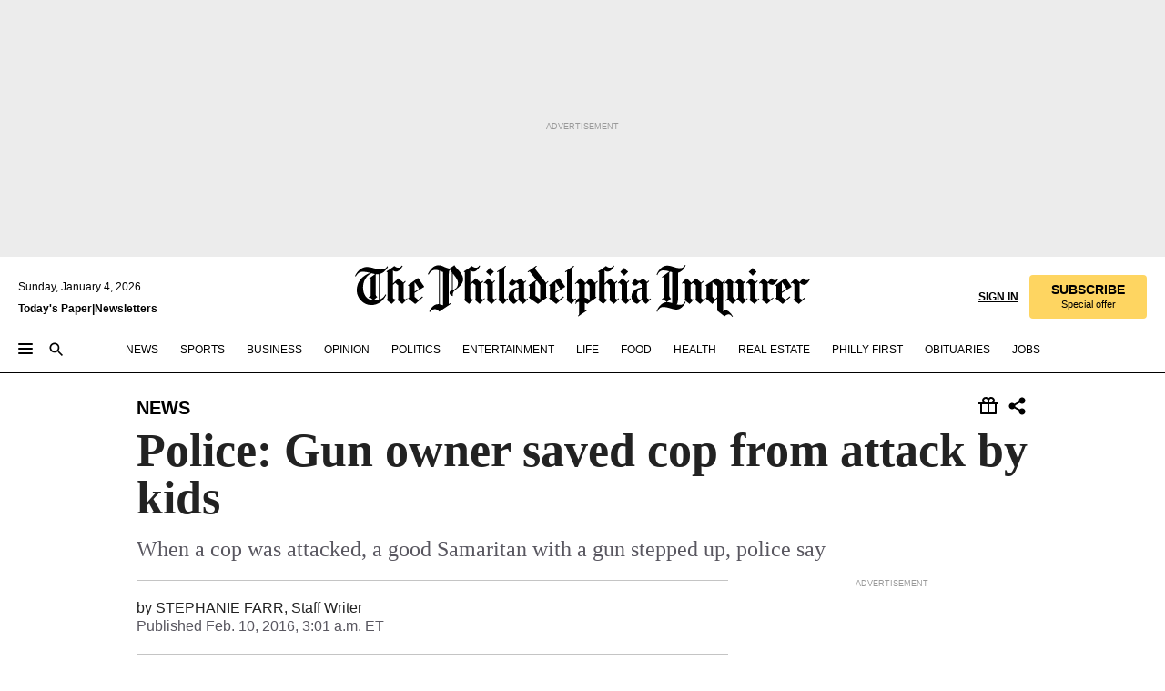

--- FILE ---
content_type: text/html; charset=utf-8
request_url: https://www.inquirer.com/philly/news/20160210_Police__Gun_owner_saved_cop_from_attack_by_kids.html
body_size: 36296
content:
<!DOCTYPE html><html lang="en"><head><link rel="preconnect" href="https://media.inquirer.com/"/><link rel="dns-prefetch" href="https://media.inquirer.com"/><link rel="preconnect" href="https://p543.inquirer.com/"/><link rel="dns-prefetch" href="https://p543.inquirer.com"/><link rel="stylesheet" type="text/css" href="https://htlbid.com/v3/inquirer-web.com/htlbid.css"/><script async="" src="https://htlbid.com/v3/inquirer-web.com/htlbid.js"></script><link rel="stylesheet" href="/pf/resources/dist/inquirer-light/css/style.css?d=1131"/><title>Police: Gun owner saved cop from attack by kids</title><link rel="apple-touch-icon-precomposed" sizes="57x57" href="https://media.inquirer.com/designimages/apple-touch-icon-57x57-precomposed.png"/><link rel="apple-touch-icon-precomposed" sizes="76x76" href="https://media.inquirer.com/designimages/apple-touch-icon-76x76-precomposed.png"/><link rel="apple-touch-icon-precomposed" sizes="120x120" href="https://media.inquirer.com/designimages/apple-touch-icon-60x60-precomposed@2x.png"/><link rel="apple-touch-icon-precomposed" sizes="152x152" href="https://media.inquirer.com/designimages/apple-touch-icon-76x76-precomposed@2x.png"/><link rel="apple-touch-icon-precomposed" sizes="180x180" href="https://media.inquirer.com/designimages/apple-touch-icon-60x60-precomposed@3x.png"/><link rel="icon" sizes="16x16" href="https://media.inquirer.com/designimages/apple-touch-icon-16x16-precomposed.png"/><link rel="icon" sizes="192x192" href="https://media.inquirer.com/designimages/touch-icon-192x192.png"/><link rel="apple-touch-icon-precomposed" href="https://media.inquirer.com/designimages/apple-touch-icon-precomposed.png"/><link rel="apple-touch-icon" href="https://media.inquirer.com/designimages/apple-touch-icon.png"/><meta name="robots" content="index, follow"/><meta name="googlebot-news" content="index"/><meta name="googlebot" content="index"/><meta name="copyright" content="(c) 2026 The Philadelphia Inquirer, LLC"/><meta name="distribution" content="global"/><meta name="rating" content="general"/><meta name="application-name" content="The Philadelphia Inquirer, LLC"/><meta property="og:site_name" content="Inquirer.com"/><meta name="viewport" content="width=device-width,minimum-scale=1,initial-scale=1,maximum-scale=1"/><meta name="arc_environment" content="fusion"/><meta property="fb:pages" content="6130721655"/><meta name="twitter:site" content="@PhillyInquirer"/><meta name="twitter:creator" content="@PhillyInquirer"/><meta property="og:locale" content="en_US"/><meta name="twitter:card" content="summary_large_image"/><script data-schema="Organization" type="application/ld+json">
        {
          "name": "The Philadelphia Inquirer, LLC",
          "url": "https://www.inquirer.com",
          "logo": "https://www.inquirer.com/pb/resources/dist/images/inquirer-logo-official-v2.svg",
          "sameAs": [
            "https://www.facebook.com/philadelphiainquirer/",
            "https://twitter.com/PhillyInquirer"
          ],
          "@type": "NewsMediaOrganization",
          "@context": "http://schema.org"
        }
      </script><script>
            var pmnAdmin = {};
            var PMNdataLayer = [{
              analytics: {}
            }];
          </script><link rel="canonical" href="https://www.inquirer.com/philly/news/20160210_Police__Gun_owner_saved_cop_from_attack_by_kids.html"/><meta property="og:title" content="Police: Gun owner saved cop from attack by kids"/><meta property="og:description" content="When a cop was attacked, a good Samaritan with a gun stepped up, police say"/><meta property="og:image"/><meta property="og:image:width" content="0"/><meta property="og:image:height" content="0"/><meta name="twitter:title" content="Police: Gun owner saved cop from attack by kids"/><meta name="twitter:description" content="When a cop was attacked, a good Samaritan with a gun stepped up, police say"/><meta name="twitter:image"/><meta name="cXenseParse:title" content="Police: Gun owner saved cop from attack by kids"/><meta property="article:section" content="News, news, news"/><meta name="author" content="STEPHANIE FARR, Staff Writer"/><meta itemProp="description" name="description" content="When a cop was attacked, a good Samaritan with a gun stepped up, police say"/><meta name="og:url" content="https://www.inquirer.com/philly/news/20160210_Police__Gun_owner_saved_cop_from_attack_by_kids.html"/><meta property="article:modified_time" content="2018-11-23T06:00:48-05:00"/><meta name="date" content="2016-02-10T08:01:00Z"/><meta name="article_id" content="4GHCR6H7BBHA3IRPNVMO7TKMFI"/><meta property="og:type" content="article"/><meta property="article:opinion" content="false"/><meta property="vf:unique_id" content="4GHCR6H7BBHA3IRPNVMO7TKMFI"/><meta name="sailthru.tags" content="news"/><meta name="sailthru.author" content="STEPHANIE FARR, Staff Writer"/><meta name="sailthru.date" content="2016-02-10T08:01:00Z"/><meta name="sailthru.title" content="Police: Gun owner saved cop from attack by kids"/><meta name="sailthru.description" content="When a cop was attacked, a good Samaritan with a gun stepped up, police say"/><meta name="sailthru.image.full"/><meta name="sailthru.image.thumb"/><script data-schema="NewsArticle" type="application/ld+json">
    {
      "@context": "http://schema.org",
      "@type": "NewsArticle",
      "mainEntityOfPage": {
        "@type": "WebPage",
        "@id": "https://www.inquirer.com/philly/news/20160210_Police__Gun_owner_saved_cop_from_attack_by_kids.html"
      },
      "headline": "Police: Gun owner saved cop from attack by kids",
      "thumbnailUrl": "",
      "articleSection": "news",
      "image": {
        "@type": "ImageObject",
        "url": "https://www.inquirer.com/resizer/_mMWDlY5tyNB8_fDmmbqUOR3y_4=/1200x0/center/middle/www.inquirer.com/resources/images/default-img.jpg",
        "height": 800,
        "width": 1200
      },
      "datePublished": "2016-02-10T03:01:00-05:00",
      "dateModified": "2016-02-10T03:01:00-05:00",
      "author": [{"@type":"Person","name":"STEPHANIE FARR"}],
      "isAccessibleForFree": false,
      "hasPart": {
        "@type": "WebPageElement",
        "isAccessibleForFree": false,
        "cssSelector" : ".article-body-paywall"
      },
      "isPartOf": {
        "@type": ["CreativeWork", "Product"],
        "name": "The Philadelphia Inquirer",
        "productID": "inquirer.com:basic"
      },
      "publisher": {
        "@type": "NewsMediaOrganization",
        "name": "The Philadelphia Inquirer",
        "logo": {
          "@type": "ImageObject",
          "url": "https://media.inquirer.com/designimages/inquirer-logo-amp.png",
          "width": 600,
          "height": 60
        }
      },
      "description": "When a cop was attacked, a good Samaritan with a gun stepped up, police say",
      "keywords": [
        "articleID/4GHCR6H7BBHA3IRPNVMO7TKMFI",
        "Type/Article",
        "target/News/news/news",
        "NavLink/news"
      ],
      "identifier": {
        "@type": "PropertyValue",
        "propertyID": "articleID",
        "value": "4GHCR6H7BBHA3IRPNVMO7TKMFI"
      }
    }
    </script><script src="https://cdn.cookielaw.org/scripttemplates/otSDKStub.js" data-domain-script="c6dea5ec-f3a5-432d-8d99-556d91c9726b" type="text/javascript" charset="UTF-8" data-dLayer-name="PMNdataLayer"></script><script src="https://cdn.speedcurve.com/js/lux.js?id=283407416" defer="" crossorigin="anonymous"></script><script type="application/javascript" id="polyfill-script">if(!Array.prototype.includes||!(window.Object && window.Object.assign)||!window.Promise||!window.Symbol||!window.fetch){document.write('<script type="application/javascript" src="/pf/dist/engine/polyfill.js?d=1131&mxId=00000000" defer=""><\/script>')}</script><script id="fusion-engine-react-script" type="application/javascript" src="/pf/dist/engine/react.js?d=1131&amp;mxId=00000000" defer=""></script><script id="fusion-engine-combinations-script" type="application/javascript" src="/pf/dist/components/combinations/light.js?d=1131&amp;mxId=00000000" defer=""></script>
<script>(window.BOOMR_mq=window.BOOMR_mq||[]).push(["addVar",{"rua.upush":"false","rua.cpush":"false","rua.upre":"false","rua.cpre":"false","rua.uprl":"false","rua.cprl":"false","rua.cprf":"false","rua.trans":"SJ-a5b24ece-ff11-4047-9689-50cae350d1dd","rua.cook":"false","rua.ims":"false","rua.ufprl":"false","rua.cfprl":"false","rua.isuxp":"false","rua.texp":"norulematch","rua.ceh":"false","rua.ueh":"false","rua.ieh.st":"0"}]);</script>
                              <script>!function(e){var n="https://s.go-mpulse.net/boomerang/";if("False"=="True")e.BOOMR_config=e.BOOMR_config||{},e.BOOMR_config.PageParams=e.BOOMR_config.PageParams||{},e.BOOMR_config.PageParams.pci=!0,n="https://s2.go-mpulse.net/boomerang/";if(window.BOOMR_API_key="PPACB-T4Q7H-SPCW8-FS2AT-3JVSH",function(){function e(){if(!o){var e=document.createElement("script");e.id="boomr-scr-as",e.src=window.BOOMR.url,e.async=!0,i.parentNode.appendChild(e),o=!0}}function t(e){o=!0;var n,t,a,r,d=document,O=window;if(window.BOOMR.snippetMethod=e?"if":"i",t=function(e,n){var t=d.createElement("script");t.id=n||"boomr-if-as",t.src=window.BOOMR.url,BOOMR_lstart=(new Date).getTime(),e=e||d.body,e.appendChild(t)},!window.addEventListener&&window.attachEvent&&navigator.userAgent.match(/MSIE [67]\./))return window.BOOMR.snippetMethod="s",void t(i.parentNode,"boomr-async");a=document.createElement("IFRAME"),a.src="about:blank",a.title="",a.role="presentation",a.loading="eager",r=(a.frameElement||a).style,r.width=0,r.height=0,r.border=0,r.display="none",i.parentNode.appendChild(a);try{O=a.contentWindow,d=O.document.open()}catch(_){n=document.domain,a.src="javascript:var d=document.open();d.domain='"+n+"';void(0);",O=a.contentWindow,d=O.document.open()}if(n)d._boomrl=function(){this.domain=n,t()},d.write("<bo"+"dy onload='document._boomrl();'>");else if(O._boomrl=function(){t()},O.addEventListener)O.addEventListener("load",O._boomrl,!1);else if(O.attachEvent)O.attachEvent("onload",O._boomrl);d.close()}function a(e){window.BOOMR_onload=e&&e.timeStamp||(new Date).getTime()}if(!window.BOOMR||!window.BOOMR.version&&!window.BOOMR.snippetExecuted){window.BOOMR=window.BOOMR||{},window.BOOMR.snippetStart=(new Date).getTime(),window.BOOMR.snippetExecuted=!0,window.BOOMR.snippetVersion=12,window.BOOMR.url=n+"PPACB-T4Q7H-SPCW8-FS2AT-3JVSH";var i=document.currentScript||document.getElementsByTagName("script")[0],o=!1,r=document.createElement("link");if(r.relList&&"function"==typeof r.relList.supports&&r.relList.supports("preload")&&"as"in r)window.BOOMR.snippetMethod="p",r.href=window.BOOMR.url,r.rel="preload",r.as="script",r.addEventListener("load",e),r.addEventListener("error",function(){t(!0)}),setTimeout(function(){if(!o)t(!0)},3e3),BOOMR_lstart=(new Date).getTime(),i.parentNode.appendChild(r);else t(!1);if(window.addEventListener)window.addEventListener("load",a,!1);else if(window.attachEvent)window.attachEvent("onload",a)}}(),"".length>0)if(e&&"performance"in e&&e.performance&&"function"==typeof e.performance.setResourceTimingBufferSize)e.performance.setResourceTimingBufferSize();!function(){if(BOOMR=e.BOOMR||{},BOOMR.plugins=BOOMR.plugins||{},!BOOMR.plugins.AK){var n="false"=="true"?1:0,t="",a="amhri4ax3this2k2i3ha-f-8995b7658-clientnsv4-s.akamaihd.net",i="false"=="true"?2:1,o={"ak.v":"39","ak.cp":"689028","ak.ai":parseInt("653835",10),"ak.ol":"0","ak.cr":8,"ak.ipv":4,"ak.proto":"h2","ak.rid":"95a61738","ak.r":41406,"ak.a2":n,"ak.m":"dscr","ak.n":"ff","ak.bpcip":"3.15.20.0","ak.cport":50454,"ak.gh":"23.216.9.137","ak.quicv":"","ak.tlsv":"tls1.3","ak.0rtt":"","ak.0rtt.ed":"","ak.csrc":"-","ak.acc":"","ak.t":"1767524046","ak.ak":"hOBiQwZUYzCg5VSAfCLimQ==7txn3NwQMyySgV4mffIzvsm9lEGut2gnUXlvxELgg1sXJCtMJ+Bf1u6k0p2Tf75vjtenF5kvf1twLYMuXqCnXdHMBDnMv8C01OaTEgCiwjc0vZEOJTfueiKHkbXuYH1hEBcssSfiTTE8rBbKwj1KzfApOQ7QoMHjNuTafnib6APyCau/j0W8pEna8vJNfOEZ4KvaKNyx/4X4YpzEJeitPj2QCphks+1G/bstVKuIOtvnDKzcVun5dmH0YnQaQsMO/dZKB5TAo6222B//vie/N0ROvpM5wXMeONvg17fi9fj57vzqmgXX1RYathQ4N3Qy8L5QZ/yHBJzN4aHf0u8teClaVL3hRCXJV+w0SaEAl9+BvTdBWeOfeQeGcC1aw/A+WDs/BEKXFrOkSX97E0a4176xDh3Az/6aC7Ewe3xAcZU=","ak.pv":"122","ak.dpoabenc":"","ak.tf":i};if(""!==t)o["ak.ruds"]=t;var r={i:!1,av:function(n){var t="http.initiator";if(n&&(!n[t]||"spa_hard"===n[t]))o["ak.feo"]=void 0!==e.aFeoApplied?1:0,BOOMR.addVar(o)},rv:function(){var e=["ak.bpcip","ak.cport","ak.cr","ak.csrc","ak.gh","ak.ipv","ak.m","ak.n","ak.ol","ak.proto","ak.quicv","ak.tlsv","ak.0rtt","ak.0rtt.ed","ak.r","ak.acc","ak.t","ak.tf"];BOOMR.removeVar(e)}};BOOMR.plugins.AK={akVars:o,akDNSPreFetchDomain:a,init:function(){if(!r.i){var e=BOOMR.subscribe;e("before_beacon",r.av,null,null),e("onbeacon",r.rv,null,null),r.i=!0}return this},is_complete:function(){return!0}}}}()}(window);</script></head><body><div>
                <script type="text/javascript">
                  function OptanonWrapper() { }
                </script>
              </div><noscript>
          <iframe src="https://www.googletagmanager.com/ns.html?id=GTM-M4NMCHW"
          height="0" width="0" style="display:none;visibility:hidden"></iframe></noscript><div id="fusion-app" class=""><div class="article-body article-body-paywall type-body-text"><a class="sr-only focus:not-sr-only active:not-sr-only hover:not-sr-only" href="#article-body">Skip to content</a><header id="app-bar" class="app-bar header top-0 sticky z-[11]"><div data-ad-name="article/top_banner_masthead" class="text-center container-column
          bg-[#ececec] overflow-hidden py-4 flex-col justify-center items-center flex min-h-[50px] md:min-h-[90px] lg:min-h-[250px]"><div class="type-button absolute z-0"><div class="advertisement-text font-light xxs:leading-5 xs:leading-none text-[9px] text-[#999] tracking-normal uppercase justify-center flex flex-row mb-1">Advertisement</div></div><div class="container-row justify-center w-full z-1"><div class="arcad bg-none my-0 mx-auto min-h-0 min-w-0 ad-responsive text-center "><div class="htlad-web-top_banner_masthead" data-unit="phl.news/article/top_banner" data-targeting="{&quot;position&quot;:&quot;slider&quot;,&quot;position_type&quot;:&quot;slider_section&quot;}"></div></div></div></div><nav class="global-app-bar sticky top-0 border-solid z-[11] inset-x-0 border-b bg-white "><div class="h-[62px] flex flex-col max-w-[1240px] mx-auto px-5 justify-center relative lg:h-[127px] bg-white"><div class="static lg:relative"><div class="transition-all lg:w-[616px] left-0 flex flex-col
        overflow-hidden duration-200 absolute w-full top-16
        lg:left-8 shadow-md lg:top-[128px] h-0"><div class="flex flex-col bg-white space-y-3 p-3 shadow-md inq-dropdown-menu px-7 py-4 "><div class="relative"><input type="text" placeholder="Search" aria-required="false" aria-label="Search" id="search" class="font-grot10 border border-solid border-neutral-dark-gray focus:border-primary-blue active:border-primary-blue w-full px-6 py-3 text-4"/><div class="absolute top-1 right-1"><button class="cursor-pointer p-2 bg-transparent"><svg xmlns="http://www.w3.org/2000/svg" width="20" height="20" viewBox="0 0 24 24"><use href="#search-icon-circle"></use><use href="#search-icon-line"></use></svg></button></div></div></div></div></div><div class="flex flex-row flex-auto"><svg xmlns="http://www.w3.org/2000/svg" class="hidden"><defs><path d="M0 0h24v24H0z" fill="none" id="search-icon-circle"></path><path d="M15.5 14h-.79l-.28-.27C15.41 12.59 16 11.11 16 9.5 16 5.91 13.09 3 9.5 3S3 5.91 3 9.5 5.91 16 9.5 16c1.61 0 3.09-.59 4.23-1.57l.27.28v.79l5 4.99L20.49 19l-4.99-5zm-6 0C7.01 14 5 11.99 5 9.5S7.01 5 9.5 5 14 7.01 14 9.5 11.99 14 9.5 14z" id="search-icon-line"></path></defs></svg><div class="flex-1 flex items-center space-x-2 lg:hidden"><button type="button" role="button" aria-label="Full navigation" aria-haspopup="true" aria-expanded="false" class="flex flex-col h-3 w-4 p-0 rounded
      justify-center items-center group cursor-pointer bg-transparent"><div class="h-0.5 w-4 rounded-full transition ease
      transform duration-300 opacity-100 group-hover:opacity-50  bg-black"></div><div class="h-0.5 w-4 my-[3px] rounded-full
      transition ease transform duration-300 opacity-100 group-hover:opacity-50 bg-black"></div><div class="h-0.5 w-4 rounded-full transition
      ease transform duration-300 opacity-100 group-hover:opacity-50  bg-black"></div></button><button class="cursor-pointer p-2 mt-1 bg-transparent" aria-label="Search" aria-haspopup="true" aria-expanded="false"><svg xmlns="http://www.w3.org/2000/svg" width="20" height="20" viewBox="0 0 24 24"><use href="#search-icon-circle"></use><use href="#search-icon-line"></use></svg></button></div><div class="hidden flex-1 flex-col space-y-1 justify-center lg:flex lg:pt-3"><div class="flex flex-row items-center"><div aria-label="Sunday, January 4, 2026" class="text-3 mb-1 mr-1">Sunday, January 4, 2026</div></div><div class="flex gap-1 text-3 font-bold leading-3.5 "><a href="https://eedition.inquirer.com/" id="todayspaper" data-link-type="global-nav" aria-label="Print Copy of Today&#x27;s Paper" role="link" class="no-underline text-black">Today&#x27;s Paper</a>|<a class="no-underline text-black" href="https://www.inquirer.com/newsletters/" data-link-type="global-nav" aria-label="Newsletters" role="link">Newsletters</a></div></div><div class="flex-1 text-center justify-center items-center flex"><a data-link-type="global-nav" aria-label="The Philadelphia Inquirer - Go to homepage link" role="link" class="flex-1 relative w-[140px] sm:w-[325px] lg:w-[500px]" href="/"><div class="absolute left-0 right-0 h-full flex items-center text-black"><svg class="transition-all duration-500 w-[140px] mx-auto opacity-100 sm:opacity-0  w-[140px]" xmlns="http://www.w3.org/2000/svg" viewBox="0 0 1124.32 253.93" fill="currentColor"><path d="M290.15,136.89V155.6s13.26,11.37,18.47,14.68l19.9-16.58,3.32,3.79-36.95,32.68H293l-33.63-26.29v-2.13s4.5-1.18,4.5-2.61V104.67c0-1.66-5-3.55-5-3.55V99l47.37-34.11h2.84l28.18,40.74v1.89ZM292.29,86l-2.13,1.66v43.82l23-14.92Z"></path><path d="M589.13,190.19h-1.42l-23.45-18.95v-2.13s3.08-1.18,3.08-3.55V99.72s-9-8.76-14.92-12.08l-10.66,9V163s5.92,5.45,8.76,5.45a6.3,6.3,0,0,0,4-1.18l1.42,2.61L537.26,190.2h-1.42l-25.11-19.42v-2.13s4.74-1.89,4.74-3.55V93.81s-5.21-5.21-8.53-5.21c-1.89,0-3.55,1.42-5.68,3.32l-2.37-3.08L519.73,66.1h1.42s18.71,12.79,23,22l23.68-22h1.42L592.9,86.71,601.66,78l3.08,3.32L593.61,92.16V162.5s4.74,5.68,9,5.68c2.13,0,4.74-2.61,6.87-4.5l2.61,2.84Z"></path><path d="M770.86,168.34,747.5,190.19h-1.42l-23.45-20.84-8,7.34-3.32-3.55,10.66-9.47V94.51s-6.64-5.68-8.54-5.68-2.61,1.18-4.74,3.08l-2.13-3.08,22-22.74H730l21.32,18v2.37s-3.08,1.42-3.08,3.79V157s8.53,9.24,14,12.32l10.89-9.24V94s-8.05-5.92-9.71-5.92c-1.42,0-2.84,1.18-3.79,1.89l-1.9-2.84L777.8,66.09h1.42l20.61,17.29,6.63-5.92L809.78,81,799.36,91v69.87s7.82,7.34,10.66,7.34c1.9,0,5.45-3.79,7.58-5.68l2.61,2.84-24.16,24.87h-1.42Z"></path><path d="M853.83,190.19h-1.42l-24.63-18.95v-2.13s4.26-1.18,4.26-3.55V97.82s-6.4-6.63-11.84-10.18l-3.79,3.55-2.84-3.08,21.79-22.26h1.42l20.84,18.71,8.76-8.76,3.08,3.32L858.33,90v72.47s5,5.45,9.47,5.45c1.9,0,5-3.08,7.11-5l2.37,3.08ZM845.78,52.1h-2.13s-9.47-10.66-17.76-17.05V32.92a83.15,83.15,0,0,0,17.05-17.76h2.13s8.76,10.42,17.76,17.53v2.13A107.19,107.19,0,0,0,845.78,52.1Z"></path><path d="M940.52,97.58c-6.63,0-12.55-2.37-18.47-8.29H918.5v73s9,6.63,11.6,6.63c1.9,0,10.66-7.58,12.79-9.47l3.08,3.08-30.79,27.71h-1.42l-25.34-19.42v-2.13s3.79-1.89,3.79-3.55V94.75s-6.16-5.45-9-6.39c-1.9,0-3.08,1.42-5.21,3.32l-2.84-2.84L896.48,66.1h1.66l20.37,18,15.63-18h2.13s7.1,8.76,15.87,8.76c5.21,0,10.42-1.18,14.21-7.11l2.84,1.42C964.67,78.87,951.65,97.58,940.52,97.58Z"></path><path d="M986.94,136.89V155.6s13.26,11.37,18.47,14.68l19.89-16.58,3.32,3.79-36.95,32.68h-1.89L956.15,163.9v-2.13s4.5-1.18,4.5-2.61V104.69c0-1.66-5-3.55-5-3.55V99l47.37-34.11h2.84l28.19,40.74v1.89ZM989.07,86l-2.13,1.66v43.82l23-14.92Z"></path><path d="M1095.65,97.58c-6.63,0-12.55-2.37-18.47-8.29h-3.55v73s9,6.63,11.6,6.63c1.9,0,10.66-7.58,12.79-9.47l3.08,3.08-30.79,27.71h-1.42l-25.34-19.42v-2.13s3.79-1.89,3.79-3.55V94.75s-6.16-5.45-9-6.39c-1.9,0-3.08,1.42-5.21,3.32l-2.84-2.84,21.32-22.74h1.66l20.37,18,15.63-18h2.13s7.1,8.76,15.87,8.76c5.21,0,10.42-1.18,14.21-7.11l2.84,1.42C1119.8,78.87,1106.78,97.58,1095.65,97.58Z"></path><path d="M185,26.52V90.23l.24.24,25.82-24.4h1.42l23.68,20.61,8.76-8.76L248,80.76,236.87,92.13v70.34s4.74,5.68,9,5.68c2.37,0,5.68-3.55,7.82-5.68l2.84,2.84-25.11,24.87H230l-22.5-18.71v-2.13s3.08-1.18,3.08-3.55V100s-7.82-8-14.21-12.08L185,97.82v63.71c.47,1.18,5,7.11,12.79,7.11l.47,2.61L179.55,190.2h-1.42l-23.92-18.95v-2.13s4.5-1.89,4.5-3.55V37.67c0-2.84-5.21-3.55-5.21-3.55V31.51c18.71-10.42,37.66-25.58,37.66-25.58h1.66s21.37,19.86,36.47-2.84L233.08,5C206.8,50.67,185,26.52,185,26.52Z"></path><path d="M699.79,227.44l-.26-137.62,10.7-10.44-3.06-3.31-10.69,9.67-28-20.62h-1.53l-52.7,34.37V101a17.82,17.82,0,0,1,4.85,2.36,2.34,2.34,0,0,1,.71.94s0,.05,0,.51v53.74a1.29,1.29,0,0,1-.37,1s-.92,1.22-4.72,2.22v1.53l32.08,27h1.53l22.4-25.46h.51l.26,2.68-.35,55.86,35.23,27.5h1.78s19.3-22.64,36.67,3.06l3-2S723,205.59,699.79,227.44Zm-28.52-69.75-9.42,9.67c-3.29-1.53-13.75-12-13.75-12V86.49l1-.76c4.43,2.37,22.15,17.06,22.15,17.06v54.9Z"></path><path d="M120.33,169.06V44.42C147,38.2,160.78,8.79,160.78,8.79l-4-2.16a27,27,0,0,1-7.5,9.79c-10.35,8-20.07,7.47-36,5a98.05,98.05,0,0,1-11.6-2.69c-5.19-1.4-8.12-2.28-8.12-2.28-17.1-5-24.74-5.63-24.74-5.63-8.67-1-13.82-1-16.8-.63a35.24,35.24,0,0,0-3.82.63c-12.87,3-22.62,10-30,17A76,76,0,0,0,0,54.82l3.77,2A59.7,59.7,0,0,1,7.06,51a44.79,44.79,0,0,1,9.18-10.64,29.7,29.7,0,0,1,8.1-4.87,24.9,24.9,0,0,1,8-1.94c6.88-.63,18,.67,27,2.3,8.15,1.48,14.56,3.27,14.56,3.27C-9.31,70.84,10.7,141.8,10.7,141.8a73.15,73.15,0,0,0,31.5,43.58A69.91,69.91,0,0,0,57,192.54,68.51,68.51,0,0,0,72.56,196a78.56,78.56,0,0,0,16-.19A70.54,70.54,0,0,0,107.82,191a64.8,64.8,0,0,0,9.8-5,84.07,84.07,0,0,0,21.5-19.26,131.28,131.28,0,0,0,13.48-20.66L148.71,144C137,164.43,120.33,169.06,120.33,169.06ZM66.07,158.41l2.8,3,4-2.93L90,173.05a55.29,55.29,0,0,1-13.66-2.2,42.32,42.32,0,0,1-7.63-3,48.84,48.84,0,0,1-12.3-9.1,61.29,61.29,0,0,1-6.08-7.28,55.19,55.19,0,0,1-5.91-10.69,61.74,61.74,0,0,1-3-8.85,72.08,72.08,0,0,1-1.64-8.25,85.79,85.79,0,0,1-.77-12.64s0-4.37.52-9.47a80.83,80.83,0,0,1,1.68-10.51,79.34,79.34,0,0,1,4.58-14.3,76.39,76.39,0,0,1,9.63-16.32A71.79,71.79,0,0,1,79.79,40.74s9.52,2.31,18.06,4L66,68.6l2.79,3,5.63-4.22a2.44,2.44,0,0,1,.33.47,7.82,7.82,0,0,1,.74,1.85s.08.31.19.77a32.74,32.74,0,0,1,.59,3.69c.1,1.07.25,2.53.33,4,.06,1.23.06.82.15,3.73,0,.46.07,1.71.07,3.38,0,3,0,7.23-.08,10.85,0,3.85,0,4,0,4l0,18-.08,29.51v2.83l-10.65,8M102.81,45.7a44.78,44.78,0,0,0,13.53-.48V170.36a58.59,58.59,0,0,1-11.61,2.24c-2.23.28-7.26.48-7.26.48-2.57.18-7.44,0-7.44,0l18.24-16.55a18.12,18.12,0,0,1-6.72-8,11.19,11.19,0,0,1-.4-1.25,10.37,10.37,0,0,1-.26-1.67c0-.54,0-1.05,0-1.44v-.72l0-7.22,0-89"></path><path d="M517.57,180.94,514,178.78a26.53,26.53,0,0,1-6.64,9.79c-9.16,8-17.76,7.47-31.84,5-.69-.12-1.33-.25-2-.39.58-.9,1.15-1.9,1.72-3A35.91,35.91,0,0,0,479,177.89c.45-4.77.54-8.8.54-8.8l.88-32.3.24-39.63V38l1.08-.24c23.61-6.22,35.8-35.63,35.8-35.63L514,0a26.53,26.53,0,0,1-6.64,9.79c-9.16,8-17.76,7.47-31.84,5a78.31,78.31,0,0,1-10.26-2.69c-4.59-1.4-7.19-2.28-7.19-2.28-15.13-5-21.89-5.63-21.89-5.63-7.67-1-12.23-1-14.86-.63a28,28,0,0,0-3.38.63c-11.39,3-20,10-26.51,17a77.9,77.9,0,0,0-16.15,27l3.34,2a62.21,62.21,0,0,1,2.91-5.89,43.31,43.31,0,0,1,8.13-10.64,25.53,25.53,0,0,1,7.17-4.87,20,20,0,0,1,7.1-1.94c6.09-.63,15.9.67,23.85,2.3,4.26.87,8,1.85,10.3,2.51L400.85,59.38,404,62.67l4.79-3.49s3.06,1.31,2.81,27.13l-.1,72.87-1.17.8-9.47,6.9,3.13,3.3,4-2.92,17.51,14.86h0a28.34,28.34,0,0,0-4.1.22A28,28,0,0,0,418,183c-11.39,3-20,10-26.51,17a77.9,77.9,0,0,0-16.15,27l3.34,2a62.21,62.21,0,0,1,2.91-5.89,43.31,43.31,0,0,1,8.13-10.64,25.53,25.53,0,0,1,7.17-4.87,20,20,0,0,1,7.1-1.94c6.09-.63,15.9.67,23.85,2.3,7.21,1.48,12.88,3.27,12.88,3.27,19.31,5.72,30.36,10.41,47,3.24C507,206.12,517.57,180.94,517.57,180.94Zm-92.07,1.14L446.45,165l-4.78-4.31a14.69,14.69,0,0,1-4.21-9.94V37.58l5.69-4.37,2.76.87s2.52.69,6,1.6V170c.13,9.19-.67,14.19-1.14,16.33-10-2.91-14.59-3.36-14.59-3.36a91.37,91.37,0,0,0-10.47-.85Z"></path></svg></div><div class="absolute left-0 right-0 h-full flex items-center text-black"><svg class="transition-all duration-500 sm:w-[325px] mx-auto opacity-0 sm:opacity-100  lg:w-[500px]" xmlns="http://www.w3.org/2000/svg" viewBox="0 0 1249.3 142.76" fill="currentColor"><g><g><path d="M550.35,77V87.48s7.49,6.44,10.34,8.24l11.23-9.29,2,2.1L553.05,107h-1L533,92.12V90.93s2.55-.6,2.55-1.5V58.87c0-1-2.7-2.1-2.7-2.1v-1.2L559.49,36.4H561l15.87,22.92v1Zm1.2-28.77-1.2,1.05V73.85l12.88-8.39ZM594.39,107h-.9L579.86,96.32v-1.2s2.25-.75,2.25-2.1V18.13L582,18l-4.5,2.24-.89-2.09c9.43-5.7,23.66-16,23.66-16l1.35,1.79s-4.79,3.45-4.79,7V91.23s3.29,2.84,5.09,2.84c1,0,2.4-1.2,3.6-2.24l1.64,1.79Zm150,0h-.9L729.66,96.32v-1.2s2.39-.75,2.39-2.1V55a43.15,43.15,0,0,0-6.74-5.7l-2.09,1.95-1.5-1.8L733.85,37h.9l11.68,10.49,5-5,1.64,2-6.14,6.14V91.38s2.7,3,5.25,3c1,0,2.84-1.65,4-2.69l1.35,1.64Zm-4.5-77.74h-1.2a95.73,95.73,0,0,0-10-9.59v-1.2a45.23,45.23,0,0,0,9.58-10h1.2a74,74,0,0,0,10,9.89v1.19a60.87,60.87,0,0,0-9.59,9.74M948.21,107h-.75L934.28,96.32v-1.2s1.65-.75,1.65-2.1V56s-5.1-4.94-8.39-6.74l-6,4.95V91.68s3.29,3,4.94,3a4,4,0,0,0,2.25-.6l.74,1.35L919,107h-.75L904.17,96v-1.2s2.55-1,2.55-1.95V52.73s-2.85-3-4.8-3c-1,0-1.95.9-3.14,2l-1.35-1.8,11.68-12.73h.9s10.49,7.19,12.88,12.28l13.34-12.28H937l13.34,11.53,4.94-4.94,1.8,1.95-6.29,6.14V91.38s2.69,3.14,5.09,3.14c1.2,0,2.7-1.5,3.89-2.55l1.35,1.65Zm102.16-12.28-13,12.28h-.9l-13.18-11.68-4.5,4L1017,97.37l6-5.4V53s-3.75-3.15-4.8-3.15-1.49.75-2.69,1.8l-1.2-1.8,12.43-12.73h.75l12,10v1.34s-1.79.9-1.79,2.1v37.6s4.79,5.24,7.94,7l6.14-5.24V52.88s-4.5-3.45-5.54-3.45c-.75,0-1.5.75-2.1,1.2L1043,49l11.38-11.83h.75l11.54,9.74,3.74-3.45,2,2.1-5.84,5.54v39.4s4.34,4,6,4c1,0,3-2.1,4.19-3.14l1.5,1.49L1064.6,107h-.75ZM1097.11,107h-.75l-13.93-10.63v-1.2s2.39-.75,2.39-2.1V55a47.17,47.17,0,0,0-6.59-5.7l-2.1,1.95-1.64-1.8L1086.77,37h.75l11.68,10.49,5-5,1.79,2-6.29,6.14V91.38s2.85,3,5.4,3c1,0,2.69-1.65,3.89-2.69l1.35,1.64Zm-4.5-77.74h-1.2a95.73,95.73,0,0,0-10-9.59v-1.2a45.23,45.23,0,0,0,9.58-10h1.2a74,74,0,0,0,10,9.89v1.19a68.72,68.72,0,0,0-9.59,9.74m53.33,25.62a14.29,14.29,0,0,1-10.49-4.65h-1.94V91.23S1138.6,95,1140,95c1.2,0,6.14-4.34,7.34-5.39l1.65,1.8L1131.56,107h-.75L1116.58,96v-1.2s2.1-1,2.1-1.95V53.18s-3.45-3-5.1-3.6c-1,0-1.64.9-2.84,2l-1.65-1.65,12-12.73h.9l11.54,10,8.83-10h1.2s3.9,4.94,8.84,4.94c3,0,5.84-.75,8.09-4l1.5.75c-2.55,5.54-9.89,16-16,16M1172,77V87.48s7.49,6.44,10.34,8.24l11.24-9.29,1.79,2.1L1174.7,107h-1l-19-14.83V90.93s2.54-.6,2.54-1.5V58.87c0-1-2.69-2.1-2.69-2.1v-1.2L1181,36.4h1.65l15.88,22.92v1Zm1.2-28.77-1.2,1.05V73.85l12.89-8.39Zm59.92,6.6c-3.74,0-7-1.35-10.33-4.65h-2.1V91.23s5.09,3.74,6.59,3.74c1,0,6-4.34,7.19-5.39l1.8,1.8L1218.89,107h-.75L1203.91,96v-1.2s2.1-1,2.1-1.95V53.18s-3.45-3-5.09-3.6c-1.05,0-1.8.9-3,2l-1.5-1.65,12-12.73h.9l11.39,10,8.84-10h1.19s4,4.94,9,4.94c2.85,0,5.84-.75,7.94-4l1.65.75c-2.55,5.54-9.89,16-16.18,16m-573-2.55V86.73c0,1,2.7,1.8,2.7,1.8v1L638.28,107.1h-.75a29.51,29.51,0,0,0-6.44-3l-.15.15V126l.15.15,4.35-2.1,1,1.65c-13.18,8.69-23.51,16-23.51,16l-.9-1.35s3.14-2.7,3.14-5.09V101.41c-3.44.3-6.74.75-8.54,6.14l-1.34-.3c0-7.34,3.14-13.33,9.88-16.17V53.33s-3.44-3.75-5.54-3.75c-1.35,0-3.3,2.25-4.49,3.45l-1.5-1.5,14.08-15h.9s11.53,7.79,13.48,13.33L644.57,36.7h.75L659.7,49.43,664.94,44l1.65,1.8Zm-15.88,4.79s-5.39-5.09-8.83-7l-4.35,4.35v35.5c4.49,1.35,7.64,2,13,6.59l.15-.15Zm40.9-42.24s12.28,13.63,27-12.13L710,1.65c-8.54,12.73-20.52,1.65-20.52,1.65h-.9a178.85,178.85,0,0,1-21.12,14.38v1.49s2.85.3,2.85,1.95V93c0,1-2.55,2.1-2.55,2.1v1.2L681.27,107H682l10.64-10.63-.3-1.5a8.46,8.46,0,0,1-7.19-4V55l6.44-5.55a54.19,54.19,0,0,1,7.94,6.74v37c0,1.35-1.8,2.1-1.8,2.1v1.2L710.48,107h.75l14.08-14.08-1.5-1.49c-1.19,1.19-3.14,3.14-4.49,3.14-2.4,0-4.94-3.14-4.94-3.14V51.83l6.14-6.44-1.65-1.65-4.94,4.94L700.6,37.15h-.75L685.32,50.78l-.15-.15Zm325.35,113.1c13-12.29,27,13.78,27,13.78l-1.65,1c-9.74-14.38-20.67-1.65-20.67-1.65h-1l-19.77-15.58.15-31.31-.15-1.5h-.15L981.46,107h-.75L962.59,91.83v-.9a6.78,6.78,0,0,0,2.7-1.2.53.53,0,0,0,.15-.6V58.57c0-.3-.45-.45-.45-.45a8.56,8.56,0,0,0-2.7-1.35v-.9L992,36.55h.9l15.73,11.68,6-5.54,1.8,2-6,5.84ZM994.35,88.68V57.82s-9.89-8.39-12.44-9.59l-.6.3v38.8s6,5.84,7.79,6.74Zm-204-51.53c-15.28,15.43-20.07,0-20.07,0h-1.2l-8.84,12.73v.6c1.35,2.55,3.75,6.14,9.29,6.14,4.5,0,8.24-5.84,10.79-8.39l6.59,5.1v9.14c-14.53,1-27.71,9.28-27.71,24.41,0,10.49,6.59,17.53,15,20.07h1l11.54-10.48h.15L798.41,107h.75l13.63-13.18L811.45,92c-1.2,1-2.7,2.4-3.9,2.4-2.55,0-5.84-4-5.84-4V50.48l6-5.84-1.65-1.8-4.34,3.9-10.49-9.59Zm-3.44,28V93.32s-1.5,1.8-5.09,1.8c-4.35,0-7.79-5.84-7.79-14.53s4.34-13.78,12.88-15.43m41-38.2,2,1.2C832.42,21.57,837.81,15,847,15a62.32,62.32,0,0,1,16.32,2.85l-21,15.42,1.8,2,2.7-2c.15,0,1.5,1.2,1.5,15.28v40.9l-6,4.34,1.8,2,2.25-1.65,9.73,8.24c-13.48,0-24.11,13.93-28.16,25.32l2,1.19c2.7-6.74,7.34-13.33,16.63-13.33,12.28,0,26.36,7.19,36.1,7.19,11.53,0,21.27-11.23,25.31-21l-1.94-1.2a14.29,14.29,0,0,1-13.63,9.29,45.9,45.9,0,0,1-8.09-1h-.45a1.13,1.13,0,0,0-.6-.15c1.94-3,2.54-4.94,3.14-9.29.9-7,.9-20.37.9-29.95V21.27c13.33-3,19.92-18.42,20.67-20.07L906,0c-2.4,6-7.49,9.14-14.23,9.14-11.24,0-23.52-7.34-34-7.34-15.58,0-25.31,13.48-29.81,25.16m28.31,75.35,11.69-9.59c-2.7-2.09-5.09-4.49-5.09-7.94V21.12l3.29-2.55a39,39,0,0,0,4.94,1.5v75.5a85,85,0,0,1-.6,9.14,57.4,57.4,0,0,0-14.23-2.4M163.28,77l26.51-16.63v-1L173.91,36.4h-1.64L145.6,55.57v1.2s2.85,1,2.85,2.1V89.43c0,.9-2.55,1.5-2.55,1.5v1.19L164.78,107H166l20.68-18.42-1.8-2.1-11.24,9.29c-2.84-1.8-10.33-8.24-10.33-8.24Zm1.2-28.77,11.68,17.23-12.88,8.39V49.28ZM375.84,107,389,93.32l-1.35-1.64c-1.2,1-3,2.69-4,2.69-2.55,0-5.25-3-5.25-3V50.63l6.3-6.14-1.8-2-4.94,5L366.25,37h-.9L353.22,49.43l1.5,1.8L357,49.28a47.51,47.51,0,0,1,6.6,5.7V93c0,1.35-2.4,2.1-2.4,2.1v1.2L374.94,107Zm-4.5-77.74a60.87,60.87,0,0,1,9.59-9.74V18.28a73.67,73.67,0,0,1-10-9.89h-1.2a45.4,45.4,0,0,1-9.59,10v1.2a96.3,96.3,0,0,1,10,9.59ZM407.45,107h-.9L392.92,96.32v-1.2s2.24-.75,2.24-2.1V18.13L395,18l-4.34,2.24-1.05-2.09c9.44-5.7,23.67-16,23.67-16l1.5,1.79s-4.8,3.45-4.8,7V91.23s3.15,2.84,4.95,2.84c1,0,2.39-1.2,3.59-2.24l1.65,1.79ZM104.11,14.83v35.8l.15.15,14.53-13.63h.75l13.33,11.53,4.94-4.94,1.65,1.65-6.14,6.44V91.38s2.55,3.14,4.94,3.14c1.35,0,3.3-2,4.5-3.14l1.49,1.49L130.17,107h-.75L116.69,96.47v-1.2s1.8-.75,1.8-2.1v-37a54.19,54.19,0,0,0-7.94-6.74L104.11,55v35.8a8.46,8.46,0,0,0,7.19,4l.3,1.5L101,107h-.75L86.73,96.32v-1.2s2.55-1.05,2.55-2.1V21.12c0-1.65-2.85-1.95-2.85-1.95V17.68A178.85,178.85,0,0,0,107.55,3.3h.9s12,11.08,20.52-1.65l2.1,1.05c-14.68,25.76-27,12.13-27,12.13m212.56,0v35.8l.15.15,14.53-13.63h.75l13.33,11.53,4.94-4.94,1.8,1.65-6.29,6.44V91.38s2.55,3.14,5.09,3.14c1.2,0,3.15-2,4.35-3.14L357,92.87,342.73,107H342L329.25,96.32v-1.2s1.8-.6,1.8-2v-37a61.18,61.18,0,0,0-7.94-6.89L316.67,55v35.8a8.48,8.48,0,0,0,7.19,4l.3,1.5L313.52,107h-.75L299.29,96.32v-1.2s2.55-1.2,2.55-2.1V21.12c0-1.65-2.85-1.95-2.85-1.95V17.68A178.85,178.85,0,0,0,320.11,3.3h.9s12.14,11.08,20.53-1.65l2.09,1.05c-14.68,25.76-27,12.13-27,12.13M452.83,37.15c-15.28,15.43-20.07,0-20.07,0h-1.2l-9,12.73v.6c1.5,2.55,3.9,6.14,9.29,6.14,4.65,0,8.24-5.84,10.79-8.39l6.74,5.1v9.14c-14.68,1-27.71,9.28-27.71,24.41A20.22,20.22,0,0,0,436.51,107h1.19l11.39-10.48h.3L460.77,107h.9l13.48-13.18L473.81,92c-1.2,1-2.55,2.4-3.75,2.4-2.55,0-5.84-4-5.84-4V50.48l6-5.84-1.8-1.8-4.19,3.9-10.64-9.59Zm-3.44,28V93.32a7.25,7.25,0,0,1-5.24,1.8c-4.2,0-7.64-5.84-7.64-14.53s4.34-13.78,12.88-15.43m-192,42.39,4.49-2.54,1.2,2.09-31.6,21.28c-4.05-5.1-8.39-6.9-12.29-6.9-5.84,0-10.78,3.9-13.18,8.09-.6-.3-2.1-1-2.25-1.19.9-2.25,9.44-22,26.82-20.53V15.13a34.09,34.09,0,0,0-9.59-1.5c-12.88,0-18.13,12-18.58,13.48l-2.54-1.94C205.37,13.93,214.81.9,229.49.9c10.63,0,18.27,7.79,30,9.14l13-8.84h1c2.09,7.79,23.52,21.27,23.52,38.05,0,13.48-13.64,23.51-22.47,30-4.5,3.29-6.15,8.23-6.15,13.48a8.36,8.36,0,0,0,.3,2.39l-.89.6c-.9-.3-8.39-3.14-8.39-9.28,0-3.75,2.84-5.85,6.74-7V21.12c-1.95-2.84-3.15-4.64-4.8-7.49-1.34.45-2.84,2.4-3.29,5.39a92.7,92.7,0,0,0-.75,12.59Zm-24.57.9,8.69,2.4V19.62L232.78,16Zm49.89-59.17c0-9.28-8.84-18.57-14.24-25.76V68.76c10.19-3,14.24-9.44,14.24-19.48M67.71,95c.9-.3,9.43-2.55,16-14.08l2.09,1.2C77.29,99,64.11,110.4,43.89,110.4c-20.67,0-39.1-19.47-39.1-39.55,0-12.88,3.9-36.4,36.85-49-1.2-.3-12-3.15-21.42-3.15-8.69,0-14.38,5.7-18.12,13.19L0,30.71C5.39,17.38,17.83,5.54,33,5.54c13.18,0,25.76,7.34,38.94,7.34,7.94,0,13.33-2.84,16.33-9.28l2.25,1.34c-.6,1.35-7.79,16.18-22.77,19.93ZM37.15,89l6-4.35V47.93c0-1.49,0-8.38-1.2-10L38.8,40.15,37.15,38.5l18-13.33L44.94,22.92C29.51,30.26,22,46,22,62.17c0,19.92,11.23,35.05,28.61,35.05L41,89.13,38.8,90.78ZM57.82,25.62l-1,.89V81.34c0,3,1.95,5.09,4.2,6.59L50.63,97.22c2.25.15,2.7.15,3.75.15a40.45,40.45,0,0,0,11.08-1.65V25.32a19,19,0,0,1-4.49.44,21.56,21.56,0,0,1-3.15-.14m417.33-5.4L479.5,18l18.12,23.36L476.5,55.57v1.2c1.65,0,3,.6,3,2.1V86.73c0,.9-1.35,1.65-2.85,1.65v1.2l25.17,17.52h.75l24.56-17.52v-1.2c-1.2,0-2.69-1-2.69-1.95V52.88l6.89-7.19L529.68,44l-5.24,5.24-30-38.49c0-3.6,4.79-6.9,4.79-6.9l-1.5-1.79s-14.23,10.33-23.67,16Zm33.41,35.2v39l-13.18-9.29V46.59l4-3Z"></path></g></g></svg></div></a></div><div class="flex-1 flex items-center justify-end lg:pt-3"><div class="text-right"><div class="w-full font-grot10"><a aria-haspopup="true" aria-expanded="false" aria-label="Signin/Signup" data-link-type="global-nav" class="cursor-pointer font-bold uppercase lg:hidden text-3 grid justify-end flex-wrap sm:flex leading-3.5"><span class="inline-block whitespace-nowrap">Sign In / </span><span class="inline-block whitespace-nowrap">Sign Up</span></a><div class="subscribe-btn w-full flex-row items-center space-x-3 lg:flex hidden"><a class="cursor-pointer font-bold text-3 text-neutral-black hidden lg:inline transition-all duration-500 ease-in-out opacity-1 auth0-log-in login-btn sign-in align-middle uppercase underline xxl:text-3.5" role="link" aria-label="Sign in" data-link-type="global-nav">Sign in</a><a class="subscribe no-underline" role="link" aria-label="Subscribe" data-link-type="global-nav" href="https://www.inquirer.com/subscribe_today/"><button class="transition-all duration-300 ease-out rounded cursor-pointer font-grot10 py-2 px-6 text-neutral-black signup-wrapper hidden lg:inline-block relative whitespace-no-wrap text-[.875rem] uppercase bg-[#fed561] border border-[#fed561] test-subscribe-btn leading-4 overflow-hidden" data-link-type="global-nav" style="background-color:#fed561;border-color:#fed561;color:#000000" role="button"><b>SUBSCRIBE</b><div class="transition-all text-[11px] duration-[250ms] ease-in-out offer-language font-light normal-case
                        tracking-normal overflow-hidden ">Special offer</div></button></a></div></div><div class="static lg:relative z-1"><div class="transition-all left-0 lg:left-auto lg:right-0 flex overflow-hidden duration-200 absolute w-full top-16 justify-center bg-white  lg:w-auto lg:top-0 shadow-md  h-0"><div class="w-full sm:w-[400px] lg:w-[254px]"><div class="flex flex-col justify-center items-center shadow-none inq-dropdown-menu p-3 pb-5 sm:mx-auto "><div class="flex justify-center items-center space-x-2"><svg xmlns="http://www.w3.org/2000/svg" width="12" height="12" viewBox="0 0 12 12" version="1.1"><g stroke="none" stroke-width="1" fill="none" fill-rule="evenodd"><g id="tooltip"><circle fill="#1A6AFF" cx="6" cy="6" r="6"></circle><rect fill="#FFFFFF" x="5.25" y="2" width="1.5" height="5"></rect><rect fill="#FFFFFF" x="5.25" y="8" width="1.5" height="1.5"></rect></g></g></svg><div class="text-2.5 info-link" role="link" aria-label="Keep reading by creating a &lt;b&gt;free&lt;/b&gt; account or signing in.">Keep reading by creating a <b>free</b> account or signing in.</div></div><button aria-label="Sign in/Sign up" class="inq-button-ds cursor-pointer font-grot10 !normal-case !text-md !leading-5 min-h-[40px] px-6 py-2.5 !font-medium 
    text-white inline-flex 
    justify-center items-center text-center 
    not-italic rounded 
    box-border focus:ring-4 
    transition-all duration-300 ease-out bg-blue-mid hover:bg-blue-dark focus:ring-blue-dark auth0-log-in login-btn w-full sm:w-auto sm:min-w-[190px] lg:min-w-0 my-2" data-link-type="global-nav">Sign in/Sign up</button><form class="flex justify-center items-center w-full sm:w-auto " action="https://www.inquirer.com/subscribe_today/"><button aria-label="Subscribe" class="inq-button-ds cursor-pointer font-grot10 !normal-case !text-md !leading-5 min-h-[40px] px-6 py-2.5 !font-medium 
    text-white inline-flex 
    justify-center items-center text-center 
    not-italic rounded 
    box-border focus:ring-4 
    transition-all duration-300 ease-out inq-button-ds--secondary bg-transparent hover:bg-transparent !border !border-solid !text-black border-black hover:border-gray-mid-neutral
      focus:!bg-white focus:ring-4 focus:ring-silversand
      active:ring-0 active:!bg-gray-mid-neutral active:!text-white lg:!hidden w-full sm:w-auto sm:min-w-[190px] lg:min-w-0 my-2" data-link-type="global-nav">Subscribe</button></form><form class="flex justify-center items-center w-full sm:w-auto lg:hidden" action="https://www.inquirer.com/donate/"><button aria-label="Support local news" class="inq-button-ds cursor-pointer font-grot10 !normal-case !text-md !leading-5 min-h-[40px] px-6 py-2.5 !font-medium 
    text-white inline-flex 
    justify-center items-center text-center 
    not-italic rounded 
    box-border focus:ring-4 
    transition-all duration-300 ease-out inq-button-ds--secondary bg-transparent hover:bg-transparent !border !border-solid !text-black border-black hover:border-gray-mid-neutral
      focus:!bg-white focus:ring-4 focus:ring-silversand
      active:ring-0 active:!bg-gray-mid-neutral active:!text-white support-local-news-btn w-full sm:w-auto sm:min-w-[190px] lg:min-w-0 my-2" data-link-type="global-nav">Support local news</button></form><a href="#" aria-label="Sign out" class="inq-button-ds cursor-pointer font-grot10 !normal-case !text-md !leading-5 inq-button-ds--link decoration-1 underline-offset-1 text-black h-auto text-center mt-2 hidden logout-btn" data-link-type="global-nav">Sign out</a></div></div></div></div></div></div></div><div class="flex transition-all duration-250 flex-row h-0 overflow-hidden items-center lg:h-[52px]"><div class="flex-1 lg:flex items-center space-x-2 hidden "><button type="button" role="button" aria-label="Full navigation" aria-haspopup="true" aria-expanded="false" class="flex flex-col h-3 w-4 p-0 rounded
      justify-center items-center group cursor-pointer bg-white"><div class="h-0.5 w-4 rounded-full transition ease
      transform duration-300 opacity-100 group-hover:opacity-50  bg-black"></div><div class="h-0.5 w-4 my-[3px] rounded-full
      transition ease transform duration-300 opacity-100 group-hover:opacity-50 bg-black"></div><div class="h-0.5 w-4 rounded-full transition
      ease transform duration-300 opacity-100 group-hover:opacity-50  bg-black"></div></button><button class="cursor-pointer p-2 mt-1 bg-transparent" aria-label="Search" aria-haspopup="true" aria-expanded="false"><svg xmlns="http://www.w3.org/2000/svg" width="20" height="20" viewBox="0 0 24 24"><use href="#search-icon-circle"></use><use href="#search-icon-line"></use></svg></button></div><div class="flex overflow-hidden items-center"><div class="flex-wrap justify-center flex overflow-hidden h-4 transition-all duration-500 ease-in-out"><a data-link-type="header-nav-main" aria-label="News" role="link" class="uppercase no-underline text-black cursor-pointer text-3 mx-6" href="/news/">News</a><a data-link-type="header-nav-main" aria-label="Sports" role="link" class="uppercase no-underline text-black cursor-pointer text-3 mr-6" href="/sports/">Sports</a><a data-link-type="header-nav-main" aria-label="Business" role="link" class="uppercase no-underline text-black cursor-pointer text-3 mr-6" href="/business/">Business</a><a data-link-type="header-nav-main" aria-label="Opinion" role="link" class="uppercase no-underline text-black cursor-pointer text-3 mr-6" href="/opinion/">Opinion</a><a data-link-type="header-nav-main" aria-label="Politics" role="link" class="uppercase no-underline text-black cursor-pointer text-3 mr-6" href="/politics/">Politics</a><a data-link-type="header-nav-main" aria-label="Entertainment" role="link" class="uppercase no-underline text-black cursor-pointer text-3 mr-6" href="/entertainment/">Entertainment</a><a data-link-type="header-nav-main" aria-label="Life" role="link" class="uppercase no-underline text-black cursor-pointer text-3 mr-6" href="/life/">Life</a><a data-link-type="header-nav-main" aria-label="Food" role="link" class="uppercase no-underline text-black cursor-pointer text-3 mr-6" href="/food/">Food</a><a data-link-type="header-nav-main" aria-label="Health" role="link" class="uppercase no-underline text-black cursor-pointer text-3 mr-6" href="/health/">Health</a><a data-link-type="header-nav-main" aria-label="Real Estate" role="link" class="uppercase no-underline text-black cursor-pointer text-3 mr-6" href="/real-estate/">Real Estate</a><a data-link-type="header-nav-main" aria-label="Philly First" role="link" class="uppercase no-underline text-black cursor-pointer text-3 mr-6" href="/philly-first/">Philly First</a><a data-link-type="header-nav-main" aria-label="Obituaries" role="link" class="uppercase no-underline text-black cursor-pointer text-3 mr-6" href="/obituaries/">Obituaries</a><a data-link-type="header-nav-main" aria-label="Jobs" role="link" class="uppercase no-underline text-black cursor-pointer text-3 mr-6" href="/jobs/">Jobs</a></div></div><div class="flex-1"></div></div></div></nav><nav class="global-app-bar !h-[63px] fixed top-0 z-[11] border-solid inset-x-0 transition-all duration-500 mx-auto box-border invisible opacity-0 duration-100 border-b bg-white "><div class="app-bar-wrapper !h-[62px] bg-white flex flex-col max-w-[1240px] mx-auto px-5 justify-center relative inset-x-0 bg-white"><div class="static lg:relative"><div class="transition-all lg:w-[616px] left-0 flex flex-col
        overflow-hidden duration-200 absolute w-full top-16
        lg:left-8 shadow-md lg:top-16 h-0"><div class="flex flex-col bg-white space-y-3 p-3 shadow-md inq-dropdown-menu px-7 py-4 static"><div class="relative"><input type="text" placeholder="Search" aria-required="false" aria-label="Search" id="search" class="font-grot10 border border-solid border-neutral-dark-gray focus:border-primary-blue active:border-primary-blue w-full px-6 py-3 text-4"/><div class="absolute top-1 right-1"><button class="cursor-pointer p-2 bg-transparent"><svg xmlns="http://www.w3.org/2000/svg" width="20" height="20" viewBox="0 0 24 24"><use href="#search-icon-circle"></use><use href="#search-icon-line"></use></svg></button></div></div></div></div></div><div class="flex flex-row flex-auto"><svg xmlns="http://www.w3.org/2000/svg" class="hidden"><defs><path d="M0 0h24v24H0z" fill="none" id="search-icon-circle"></path><path d="M15.5 14h-.79l-.28-.27C15.41 12.59 16 11.11 16 9.5 16 5.91 13.09 3 9.5 3S3 5.91 3 9.5 5.91 16 9.5 16c1.61 0 3.09-.59 4.23-1.57l.27.28v.79l5 4.99L20.49 19l-4.99-5zm-6 0C7.01 14 5 11.99 5 9.5S7.01 5 9.5 5 14 7.01 14 9.5 11.99 14 9.5 14z" id="search-icon-line"></path></defs></svg><div class="flex-1 flex items-center space-x-2"><button type="button" role="button" aria-label="Full navigation" aria-haspopup="true" aria-expanded="false" class="flex flex-col h-3 w-4 p-0 rounded
      justify-center items-center group cursor-pointer bg-transparent"><div class="h-0.5 w-4 rounded-full transition ease
      transform duration-300 opacity-100 group-hover:opacity-50  bg-black"></div><div class="h-0.5 w-4 my-[3px] rounded-full
      transition ease transform duration-300 opacity-100 group-hover:opacity-50 bg-black"></div><div class="h-0.5 w-4 rounded-full transition
      ease transform duration-300 opacity-100 group-hover:opacity-50  bg-black"></div></button><button class="cursor-pointer p-2 mt-1 bg-transparent" aria-label="Search" aria-haspopup="true" aria-expanded="false"><svg xmlns="http://www.w3.org/2000/svg" width="20" height="20" viewBox="0 0 24 24"><use href="#search-icon-circle"></use><use href="#search-icon-line"></use></svg></button></div><div class="flex-1 text-center justify-center items-center flex"><a data-link-type="global-nav" aria-label="The Philadelphia Inquirer - Go to homepage link" role="link" class="flex-1 relative w-[140px] sm:w-[325px] lg:w-[500px]" href="/"><div class="absolute left-0 right-0 h-full flex items-center text-black"><svg class="transition-all duration-500 w-[140px] mx-auto opacity-100 sm:opacity-0  w-[140px]" xmlns="http://www.w3.org/2000/svg" viewBox="0 0 1124.32 253.93" fill="currentColor"><path d="M290.15,136.89V155.6s13.26,11.37,18.47,14.68l19.9-16.58,3.32,3.79-36.95,32.68H293l-33.63-26.29v-2.13s4.5-1.18,4.5-2.61V104.67c0-1.66-5-3.55-5-3.55V99l47.37-34.11h2.84l28.18,40.74v1.89ZM292.29,86l-2.13,1.66v43.82l23-14.92Z"></path><path d="M589.13,190.19h-1.42l-23.45-18.95v-2.13s3.08-1.18,3.08-3.55V99.72s-9-8.76-14.92-12.08l-10.66,9V163s5.92,5.45,8.76,5.45a6.3,6.3,0,0,0,4-1.18l1.42,2.61L537.26,190.2h-1.42l-25.11-19.42v-2.13s4.74-1.89,4.74-3.55V93.81s-5.21-5.21-8.53-5.21c-1.89,0-3.55,1.42-5.68,3.32l-2.37-3.08L519.73,66.1h1.42s18.71,12.79,23,22l23.68-22h1.42L592.9,86.71,601.66,78l3.08,3.32L593.61,92.16V162.5s4.74,5.68,9,5.68c2.13,0,4.74-2.61,6.87-4.5l2.61,2.84Z"></path><path d="M770.86,168.34,747.5,190.19h-1.42l-23.45-20.84-8,7.34-3.32-3.55,10.66-9.47V94.51s-6.64-5.68-8.54-5.68-2.61,1.18-4.74,3.08l-2.13-3.08,22-22.74H730l21.32,18v2.37s-3.08,1.42-3.08,3.79V157s8.53,9.24,14,12.32l10.89-9.24V94s-8.05-5.92-9.71-5.92c-1.42,0-2.84,1.18-3.79,1.89l-1.9-2.84L777.8,66.09h1.42l20.61,17.29,6.63-5.92L809.78,81,799.36,91v69.87s7.82,7.34,10.66,7.34c1.9,0,5.45-3.79,7.58-5.68l2.61,2.84-24.16,24.87h-1.42Z"></path><path d="M853.83,190.19h-1.42l-24.63-18.95v-2.13s4.26-1.18,4.26-3.55V97.82s-6.4-6.63-11.84-10.18l-3.79,3.55-2.84-3.08,21.79-22.26h1.42l20.84,18.71,8.76-8.76,3.08,3.32L858.33,90v72.47s5,5.45,9.47,5.45c1.9,0,5-3.08,7.11-5l2.37,3.08ZM845.78,52.1h-2.13s-9.47-10.66-17.76-17.05V32.92a83.15,83.15,0,0,0,17.05-17.76h2.13s8.76,10.42,17.76,17.53v2.13A107.19,107.19,0,0,0,845.78,52.1Z"></path><path d="M940.52,97.58c-6.63,0-12.55-2.37-18.47-8.29H918.5v73s9,6.63,11.6,6.63c1.9,0,10.66-7.58,12.79-9.47l3.08,3.08-30.79,27.71h-1.42l-25.34-19.42v-2.13s3.79-1.89,3.79-3.55V94.75s-6.16-5.45-9-6.39c-1.9,0-3.08,1.42-5.21,3.32l-2.84-2.84L896.48,66.1h1.66l20.37,18,15.63-18h2.13s7.1,8.76,15.87,8.76c5.21,0,10.42-1.18,14.21-7.11l2.84,1.42C964.67,78.87,951.65,97.58,940.52,97.58Z"></path><path d="M986.94,136.89V155.6s13.26,11.37,18.47,14.68l19.89-16.58,3.32,3.79-36.95,32.68h-1.89L956.15,163.9v-2.13s4.5-1.18,4.5-2.61V104.69c0-1.66-5-3.55-5-3.55V99l47.37-34.11h2.84l28.19,40.74v1.89ZM989.07,86l-2.13,1.66v43.82l23-14.92Z"></path><path d="M1095.65,97.58c-6.63,0-12.55-2.37-18.47-8.29h-3.55v73s9,6.63,11.6,6.63c1.9,0,10.66-7.58,12.79-9.47l3.08,3.08-30.79,27.71h-1.42l-25.34-19.42v-2.13s3.79-1.89,3.79-3.55V94.75s-6.16-5.45-9-6.39c-1.9,0-3.08,1.42-5.21,3.32l-2.84-2.84,21.32-22.74h1.66l20.37,18,15.63-18h2.13s7.1,8.76,15.87,8.76c5.21,0,10.42-1.18,14.21-7.11l2.84,1.42C1119.8,78.87,1106.78,97.58,1095.65,97.58Z"></path><path d="M185,26.52V90.23l.24.24,25.82-24.4h1.42l23.68,20.61,8.76-8.76L248,80.76,236.87,92.13v70.34s4.74,5.68,9,5.68c2.37,0,5.68-3.55,7.82-5.68l2.84,2.84-25.11,24.87H230l-22.5-18.71v-2.13s3.08-1.18,3.08-3.55V100s-7.82-8-14.21-12.08L185,97.82v63.71c.47,1.18,5,7.11,12.79,7.11l.47,2.61L179.55,190.2h-1.42l-23.92-18.95v-2.13s4.5-1.89,4.5-3.55V37.67c0-2.84-5.21-3.55-5.21-3.55V31.51c18.71-10.42,37.66-25.58,37.66-25.58h1.66s21.37,19.86,36.47-2.84L233.08,5C206.8,50.67,185,26.52,185,26.52Z"></path><path d="M699.79,227.44l-.26-137.62,10.7-10.44-3.06-3.31-10.69,9.67-28-20.62h-1.53l-52.7,34.37V101a17.82,17.82,0,0,1,4.85,2.36,2.34,2.34,0,0,1,.71.94s0,.05,0,.51v53.74a1.29,1.29,0,0,1-.37,1s-.92,1.22-4.72,2.22v1.53l32.08,27h1.53l22.4-25.46h.51l.26,2.68-.35,55.86,35.23,27.5h1.78s19.3-22.64,36.67,3.06l3-2S723,205.59,699.79,227.44Zm-28.52-69.75-9.42,9.67c-3.29-1.53-13.75-12-13.75-12V86.49l1-.76c4.43,2.37,22.15,17.06,22.15,17.06v54.9Z"></path><path d="M120.33,169.06V44.42C147,38.2,160.78,8.79,160.78,8.79l-4-2.16a27,27,0,0,1-7.5,9.79c-10.35,8-20.07,7.47-36,5a98.05,98.05,0,0,1-11.6-2.69c-5.19-1.4-8.12-2.28-8.12-2.28-17.1-5-24.74-5.63-24.74-5.63-8.67-1-13.82-1-16.8-.63a35.24,35.24,0,0,0-3.82.63c-12.87,3-22.62,10-30,17A76,76,0,0,0,0,54.82l3.77,2A59.7,59.7,0,0,1,7.06,51a44.79,44.79,0,0,1,9.18-10.64,29.7,29.7,0,0,1,8.1-4.87,24.9,24.9,0,0,1,8-1.94c6.88-.63,18,.67,27,2.3,8.15,1.48,14.56,3.27,14.56,3.27C-9.31,70.84,10.7,141.8,10.7,141.8a73.15,73.15,0,0,0,31.5,43.58A69.91,69.91,0,0,0,57,192.54,68.51,68.51,0,0,0,72.56,196a78.56,78.56,0,0,0,16-.19A70.54,70.54,0,0,0,107.82,191a64.8,64.8,0,0,0,9.8-5,84.07,84.07,0,0,0,21.5-19.26,131.28,131.28,0,0,0,13.48-20.66L148.71,144C137,164.43,120.33,169.06,120.33,169.06ZM66.07,158.41l2.8,3,4-2.93L90,173.05a55.29,55.29,0,0,1-13.66-2.2,42.32,42.32,0,0,1-7.63-3,48.84,48.84,0,0,1-12.3-9.1,61.29,61.29,0,0,1-6.08-7.28,55.19,55.19,0,0,1-5.91-10.69,61.74,61.74,0,0,1-3-8.85,72.08,72.08,0,0,1-1.64-8.25,85.79,85.79,0,0,1-.77-12.64s0-4.37.52-9.47a80.83,80.83,0,0,1,1.68-10.51,79.34,79.34,0,0,1,4.58-14.3,76.39,76.39,0,0,1,9.63-16.32A71.79,71.79,0,0,1,79.79,40.74s9.52,2.31,18.06,4L66,68.6l2.79,3,5.63-4.22a2.44,2.44,0,0,1,.33.47,7.82,7.82,0,0,1,.74,1.85s.08.31.19.77a32.74,32.74,0,0,1,.59,3.69c.1,1.07.25,2.53.33,4,.06,1.23.06.82.15,3.73,0,.46.07,1.71.07,3.38,0,3,0,7.23-.08,10.85,0,3.85,0,4,0,4l0,18-.08,29.51v2.83l-10.65,8M102.81,45.7a44.78,44.78,0,0,0,13.53-.48V170.36a58.59,58.59,0,0,1-11.61,2.24c-2.23.28-7.26.48-7.26.48-2.57.18-7.44,0-7.44,0l18.24-16.55a18.12,18.12,0,0,1-6.72-8,11.19,11.19,0,0,1-.4-1.25,10.37,10.37,0,0,1-.26-1.67c0-.54,0-1.05,0-1.44v-.72l0-7.22,0-89"></path><path d="M517.57,180.94,514,178.78a26.53,26.53,0,0,1-6.64,9.79c-9.16,8-17.76,7.47-31.84,5-.69-.12-1.33-.25-2-.39.58-.9,1.15-1.9,1.72-3A35.91,35.91,0,0,0,479,177.89c.45-4.77.54-8.8.54-8.8l.88-32.3.24-39.63V38l1.08-.24c23.61-6.22,35.8-35.63,35.8-35.63L514,0a26.53,26.53,0,0,1-6.64,9.79c-9.16,8-17.76,7.47-31.84,5a78.31,78.31,0,0,1-10.26-2.69c-4.59-1.4-7.19-2.28-7.19-2.28-15.13-5-21.89-5.63-21.89-5.63-7.67-1-12.23-1-14.86-.63a28,28,0,0,0-3.38.63c-11.39,3-20,10-26.51,17a77.9,77.9,0,0,0-16.15,27l3.34,2a62.21,62.21,0,0,1,2.91-5.89,43.31,43.31,0,0,1,8.13-10.64,25.53,25.53,0,0,1,7.17-4.87,20,20,0,0,1,7.1-1.94c6.09-.63,15.9.67,23.85,2.3,4.26.87,8,1.85,10.3,2.51L400.85,59.38,404,62.67l4.79-3.49s3.06,1.31,2.81,27.13l-.1,72.87-1.17.8-9.47,6.9,3.13,3.3,4-2.92,17.51,14.86h0a28.34,28.34,0,0,0-4.1.22A28,28,0,0,0,418,183c-11.39,3-20,10-26.51,17a77.9,77.9,0,0,0-16.15,27l3.34,2a62.21,62.21,0,0,1,2.91-5.89,43.31,43.31,0,0,1,8.13-10.64,25.53,25.53,0,0,1,7.17-4.87,20,20,0,0,1,7.1-1.94c6.09-.63,15.9.67,23.85,2.3,7.21,1.48,12.88,3.27,12.88,3.27,19.31,5.72,30.36,10.41,47,3.24C507,206.12,517.57,180.94,517.57,180.94Zm-92.07,1.14L446.45,165l-4.78-4.31a14.69,14.69,0,0,1-4.21-9.94V37.58l5.69-4.37,2.76.87s2.52.69,6,1.6V170c.13,9.19-.67,14.19-1.14,16.33-10-2.91-14.59-3.36-14.59-3.36a91.37,91.37,0,0,0-10.47-.85Z"></path></svg></div><div class="absolute left-0 right-0 h-full flex items-center text-black"><svg class="transition-all duration-500 sm:w-[325px] mx-auto opacity-0 sm:opacity-100  lg:w-[325px]" xmlns="http://www.w3.org/2000/svg" viewBox="0 0 1249.3 142.76" fill="currentColor"><g><g><path d="M550.35,77V87.48s7.49,6.44,10.34,8.24l11.23-9.29,2,2.1L553.05,107h-1L533,92.12V90.93s2.55-.6,2.55-1.5V58.87c0-1-2.7-2.1-2.7-2.1v-1.2L559.49,36.4H561l15.87,22.92v1Zm1.2-28.77-1.2,1.05V73.85l12.88-8.39ZM594.39,107h-.9L579.86,96.32v-1.2s2.25-.75,2.25-2.1V18.13L582,18l-4.5,2.24-.89-2.09c9.43-5.7,23.66-16,23.66-16l1.35,1.79s-4.79,3.45-4.79,7V91.23s3.29,2.84,5.09,2.84c1,0,2.4-1.2,3.6-2.24l1.64,1.79Zm150,0h-.9L729.66,96.32v-1.2s2.39-.75,2.39-2.1V55a43.15,43.15,0,0,0-6.74-5.7l-2.09,1.95-1.5-1.8L733.85,37h.9l11.68,10.49,5-5,1.64,2-6.14,6.14V91.38s2.7,3,5.25,3c1,0,2.84-1.65,4-2.69l1.35,1.64Zm-4.5-77.74h-1.2a95.73,95.73,0,0,0-10-9.59v-1.2a45.23,45.23,0,0,0,9.58-10h1.2a74,74,0,0,0,10,9.89v1.19a60.87,60.87,0,0,0-9.59,9.74M948.21,107h-.75L934.28,96.32v-1.2s1.65-.75,1.65-2.1V56s-5.1-4.94-8.39-6.74l-6,4.95V91.68s3.29,3,4.94,3a4,4,0,0,0,2.25-.6l.74,1.35L919,107h-.75L904.17,96v-1.2s2.55-1,2.55-1.95V52.73s-2.85-3-4.8-3c-1,0-1.95.9-3.14,2l-1.35-1.8,11.68-12.73h.9s10.49,7.19,12.88,12.28l13.34-12.28H937l13.34,11.53,4.94-4.94,1.8,1.95-6.29,6.14V91.38s2.69,3.14,5.09,3.14c1.2,0,2.7-1.5,3.89-2.55l1.35,1.65Zm102.16-12.28-13,12.28h-.9l-13.18-11.68-4.5,4L1017,97.37l6-5.4V53s-3.75-3.15-4.8-3.15-1.49.75-2.69,1.8l-1.2-1.8,12.43-12.73h.75l12,10v1.34s-1.79.9-1.79,2.1v37.6s4.79,5.24,7.94,7l6.14-5.24V52.88s-4.5-3.45-5.54-3.45c-.75,0-1.5.75-2.1,1.2L1043,49l11.38-11.83h.75l11.54,9.74,3.74-3.45,2,2.1-5.84,5.54v39.4s4.34,4,6,4c1,0,3-2.1,4.19-3.14l1.5,1.49L1064.6,107h-.75ZM1097.11,107h-.75l-13.93-10.63v-1.2s2.39-.75,2.39-2.1V55a47.17,47.17,0,0,0-6.59-5.7l-2.1,1.95-1.64-1.8L1086.77,37h.75l11.68,10.49,5-5,1.79,2-6.29,6.14V91.38s2.85,3,5.4,3c1,0,2.69-1.65,3.89-2.69l1.35,1.64Zm-4.5-77.74h-1.2a95.73,95.73,0,0,0-10-9.59v-1.2a45.23,45.23,0,0,0,9.58-10h1.2a74,74,0,0,0,10,9.89v1.19a68.72,68.72,0,0,0-9.59,9.74m53.33,25.62a14.29,14.29,0,0,1-10.49-4.65h-1.94V91.23S1138.6,95,1140,95c1.2,0,6.14-4.34,7.34-5.39l1.65,1.8L1131.56,107h-.75L1116.58,96v-1.2s2.1-1,2.1-1.95V53.18s-3.45-3-5.1-3.6c-1,0-1.64.9-2.84,2l-1.65-1.65,12-12.73h.9l11.54,10,8.83-10h1.2s3.9,4.94,8.84,4.94c3,0,5.84-.75,8.09-4l1.5.75c-2.55,5.54-9.89,16-16,16M1172,77V87.48s7.49,6.44,10.34,8.24l11.24-9.29,1.79,2.1L1174.7,107h-1l-19-14.83V90.93s2.54-.6,2.54-1.5V58.87c0-1-2.69-2.1-2.69-2.1v-1.2L1181,36.4h1.65l15.88,22.92v1Zm1.2-28.77-1.2,1.05V73.85l12.89-8.39Zm59.92,6.6c-3.74,0-7-1.35-10.33-4.65h-2.1V91.23s5.09,3.74,6.59,3.74c1,0,6-4.34,7.19-5.39l1.8,1.8L1218.89,107h-.75L1203.91,96v-1.2s2.1-1,2.1-1.95V53.18s-3.45-3-5.09-3.6c-1.05,0-1.8.9-3,2l-1.5-1.65,12-12.73h.9l11.39,10,8.84-10h1.19s4,4.94,9,4.94c2.85,0,5.84-.75,7.94-4l1.65.75c-2.55,5.54-9.89,16-16.18,16m-573-2.55V86.73c0,1,2.7,1.8,2.7,1.8v1L638.28,107.1h-.75a29.51,29.51,0,0,0-6.44-3l-.15.15V126l.15.15,4.35-2.1,1,1.65c-13.18,8.69-23.51,16-23.51,16l-.9-1.35s3.14-2.7,3.14-5.09V101.41c-3.44.3-6.74.75-8.54,6.14l-1.34-.3c0-7.34,3.14-13.33,9.88-16.17V53.33s-3.44-3.75-5.54-3.75c-1.35,0-3.3,2.25-4.49,3.45l-1.5-1.5,14.08-15h.9s11.53,7.79,13.48,13.33L644.57,36.7h.75L659.7,49.43,664.94,44l1.65,1.8Zm-15.88,4.79s-5.39-5.09-8.83-7l-4.35,4.35v35.5c4.49,1.35,7.64,2,13,6.59l.15-.15Zm40.9-42.24s12.28,13.63,27-12.13L710,1.65c-8.54,12.73-20.52,1.65-20.52,1.65h-.9a178.85,178.85,0,0,1-21.12,14.38v1.49s2.85.3,2.85,1.95V93c0,1-2.55,2.1-2.55,2.1v1.2L681.27,107H682l10.64-10.63-.3-1.5a8.46,8.46,0,0,1-7.19-4V55l6.44-5.55a54.19,54.19,0,0,1,7.94,6.74v37c0,1.35-1.8,2.1-1.8,2.1v1.2L710.48,107h.75l14.08-14.08-1.5-1.49c-1.19,1.19-3.14,3.14-4.49,3.14-2.4,0-4.94-3.14-4.94-3.14V51.83l6.14-6.44-1.65-1.65-4.94,4.94L700.6,37.15h-.75L685.32,50.78l-.15-.15Zm325.35,113.1c13-12.29,27,13.78,27,13.78l-1.65,1c-9.74-14.38-20.67-1.65-20.67-1.65h-1l-19.77-15.58.15-31.31-.15-1.5h-.15L981.46,107h-.75L962.59,91.83v-.9a6.78,6.78,0,0,0,2.7-1.2.53.53,0,0,0,.15-.6V58.57c0-.3-.45-.45-.45-.45a8.56,8.56,0,0,0-2.7-1.35v-.9L992,36.55h.9l15.73,11.68,6-5.54,1.8,2-6,5.84ZM994.35,88.68V57.82s-9.89-8.39-12.44-9.59l-.6.3v38.8s6,5.84,7.79,6.74Zm-204-51.53c-15.28,15.43-20.07,0-20.07,0h-1.2l-8.84,12.73v.6c1.35,2.55,3.75,6.14,9.29,6.14,4.5,0,8.24-5.84,10.79-8.39l6.59,5.1v9.14c-14.53,1-27.71,9.28-27.71,24.41,0,10.49,6.59,17.53,15,20.07h1l11.54-10.48h.15L798.41,107h.75l13.63-13.18L811.45,92c-1.2,1-2.7,2.4-3.9,2.4-2.55,0-5.84-4-5.84-4V50.48l6-5.84-1.65-1.8-4.34,3.9-10.49-9.59Zm-3.44,28V93.32s-1.5,1.8-5.09,1.8c-4.35,0-7.79-5.84-7.79-14.53s4.34-13.78,12.88-15.43m41-38.2,2,1.2C832.42,21.57,837.81,15,847,15a62.32,62.32,0,0,1,16.32,2.85l-21,15.42,1.8,2,2.7-2c.15,0,1.5,1.2,1.5,15.28v40.9l-6,4.34,1.8,2,2.25-1.65,9.73,8.24c-13.48,0-24.11,13.93-28.16,25.32l2,1.19c2.7-6.74,7.34-13.33,16.63-13.33,12.28,0,26.36,7.19,36.1,7.19,11.53,0,21.27-11.23,25.31-21l-1.94-1.2a14.29,14.29,0,0,1-13.63,9.29,45.9,45.9,0,0,1-8.09-1h-.45a1.13,1.13,0,0,0-.6-.15c1.94-3,2.54-4.94,3.14-9.29.9-7,.9-20.37.9-29.95V21.27c13.33-3,19.92-18.42,20.67-20.07L906,0c-2.4,6-7.49,9.14-14.23,9.14-11.24,0-23.52-7.34-34-7.34-15.58,0-25.31,13.48-29.81,25.16m28.31,75.35,11.69-9.59c-2.7-2.09-5.09-4.49-5.09-7.94V21.12l3.29-2.55a39,39,0,0,0,4.94,1.5v75.5a85,85,0,0,1-.6,9.14,57.4,57.4,0,0,0-14.23-2.4M163.28,77l26.51-16.63v-1L173.91,36.4h-1.64L145.6,55.57v1.2s2.85,1,2.85,2.1V89.43c0,.9-2.55,1.5-2.55,1.5v1.19L164.78,107H166l20.68-18.42-1.8-2.1-11.24,9.29c-2.84-1.8-10.33-8.24-10.33-8.24Zm1.2-28.77,11.68,17.23-12.88,8.39V49.28ZM375.84,107,389,93.32l-1.35-1.64c-1.2,1-3,2.69-4,2.69-2.55,0-5.25-3-5.25-3V50.63l6.3-6.14-1.8-2-4.94,5L366.25,37h-.9L353.22,49.43l1.5,1.8L357,49.28a47.51,47.51,0,0,1,6.6,5.7V93c0,1.35-2.4,2.1-2.4,2.1v1.2L374.94,107Zm-4.5-77.74a60.87,60.87,0,0,1,9.59-9.74V18.28a73.67,73.67,0,0,1-10-9.89h-1.2a45.4,45.4,0,0,1-9.59,10v1.2a96.3,96.3,0,0,1,10,9.59ZM407.45,107h-.9L392.92,96.32v-1.2s2.24-.75,2.24-2.1V18.13L395,18l-4.34,2.24-1.05-2.09c9.44-5.7,23.67-16,23.67-16l1.5,1.79s-4.8,3.45-4.8,7V91.23s3.15,2.84,4.95,2.84c1,0,2.39-1.2,3.59-2.24l1.65,1.79ZM104.11,14.83v35.8l.15.15,14.53-13.63h.75l13.33,11.53,4.94-4.94,1.65,1.65-6.14,6.44V91.38s2.55,3.14,4.94,3.14c1.35,0,3.3-2,4.5-3.14l1.49,1.49L130.17,107h-.75L116.69,96.47v-1.2s1.8-.75,1.8-2.1v-37a54.19,54.19,0,0,0-7.94-6.74L104.11,55v35.8a8.46,8.46,0,0,0,7.19,4l.3,1.5L101,107h-.75L86.73,96.32v-1.2s2.55-1.05,2.55-2.1V21.12c0-1.65-2.85-1.95-2.85-1.95V17.68A178.85,178.85,0,0,0,107.55,3.3h.9s12,11.08,20.52-1.65l2.1,1.05c-14.68,25.76-27,12.13-27,12.13m212.56,0v35.8l.15.15,14.53-13.63h.75l13.33,11.53,4.94-4.94,1.8,1.65-6.29,6.44V91.38s2.55,3.14,5.09,3.14c1.2,0,3.15-2,4.35-3.14L357,92.87,342.73,107H342L329.25,96.32v-1.2s1.8-.6,1.8-2v-37a61.18,61.18,0,0,0-7.94-6.89L316.67,55v35.8a8.48,8.48,0,0,0,7.19,4l.3,1.5L313.52,107h-.75L299.29,96.32v-1.2s2.55-1.2,2.55-2.1V21.12c0-1.65-2.85-1.95-2.85-1.95V17.68A178.85,178.85,0,0,0,320.11,3.3h.9s12.14,11.08,20.53-1.65l2.09,1.05c-14.68,25.76-27,12.13-27,12.13M452.83,37.15c-15.28,15.43-20.07,0-20.07,0h-1.2l-9,12.73v.6c1.5,2.55,3.9,6.14,9.29,6.14,4.65,0,8.24-5.84,10.79-8.39l6.74,5.1v9.14c-14.68,1-27.71,9.28-27.71,24.41A20.22,20.22,0,0,0,436.51,107h1.19l11.39-10.48h.3L460.77,107h.9l13.48-13.18L473.81,92c-1.2,1-2.55,2.4-3.75,2.4-2.55,0-5.84-4-5.84-4V50.48l6-5.84-1.8-1.8-4.19,3.9-10.64-9.59Zm-3.44,28V93.32a7.25,7.25,0,0,1-5.24,1.8c-4.2,0-7.64-5.84-7.64-14.53s4.34-13.78,12.88-15.43m-192,42.39,4.49-2.54,1.2,2.09-31.6,21.28c-4.05-5.1-8.39-6.9-12.29-6.9-5.84,0-10.78,3.9-13.18,8.09-.6-.3-2.1-1-2.25-1.19.9-2.25,9.44-22,26.82-20.53V15.13a34.09,34.09,0,0,0-9.59-1.5c-12.88,0-18.13,12-18.58,13.48l-2.54-1.94C205.37,13.93,214.81.9,229.49.9c10.63,0,18.27,7.79,30,9.14l13-8.84h1c2.09,7.79,23.52,21.27,23.52,38.05,0,13.48-13.64,23.51-22.47,30-4.5,3.29-6.15,8.23-6.15,13.48a8.36,8.36,0,0,0,.3,2.39l-.89.6c-.9-.3-8.39-3.14-8.39-9.28,0-3.75,2.84-5.85,6.74-7V21.12c-1.95-2.84-3.15-4.64-4.8-7.49-1.34.45-2.84,2.4-3.29,5.39a92.7,92.7,0,0,0-.75,12.59Zm-24.57.9,8.69,2.4V19.62L232.78,16Zm49.89-59.17c0-9.28-8.84-18.57-14.24-25.76V68.76c10.19-3,14.24-9.44,14.24-19.48M67.71,95c.9-.3,9.43-2.55,16-14.08l2.09,1.2C77.29,99,64.11,110.4,43.89,110.4c-20.67,0-39.1-19.47-39.1-39.55,0-12.88,3.9-36.4,36.85-49-1.2-.3-12-3.15-21.42-3.15-8.69,0-14.38,5.7-18.12,13.19L0,30.71C5.39,17.38,17.83,5.54,33,5.54c13.18,0,25.76,7.34,38.94,7.34,7.94,0,13.33-2.84,16.33-9.28l2.25,1.34c-.6,1.35-7.79,16.18-22.77,19.93ZM37.15,89l6-4.35V47.93c0-1.49,0-8.38-1.2-10L38.8,40.15,37.15,38.5l18-13.33L44.94,22.92C29.51,30.26,22,46,22,62.17c0,19.92,11.23,35.05,28.61,35.05L41,89.13,38.8,90.78ZM57.82,25.62l-1,.89V81.34c0,3,1.95,5.09,4.2,6.59L50.63,97.22c2.25.15,2.7.15,3.75.15a40.45,40.45,0,0,0,11.08-1.65V25.32a19,19,0,0,1-4.49.44,21.56,21.56,0,0,1-3.15-.14m417.33-5.4L479.5,18l18.12,23.36L476.5,55.57v1.2c1.65,0,3,.6,3,2.1V86.73c0,.9-1.35,1.65-2.85,1.65v1.2l25.17,17.52h.75l24.56-17.52v-1.2c-1.2,0-2.69-1-2.69-1.95V52.88l6.89-7.19L529.68,44l-5.24,5.24-30-38.49c0-3.6,4.79-6.9,4.79-6.9l-1.5-1.79s-14.23,10.33-23.67,16Zm33.41,35.2v39l-13.18-9.29V46.59l4-3Z"></path></g></g></svg></div></a></div><div class="flex-1 flex items-center justify-end"><div class="text-right"><div class="w-full font-grot10"><a aria-haspopup="true" aria-expanded="false" aria-label="Signin/Signup" data-link-type="global-nav" class="cursor-pointer font-bold uppercase lg:hidden text-3 grid justify-end flex-wrap sm:flex leading-3.5"><span class="inline-block whitespace-nowrap">Sign In / </span><span class="inline-block whitespace-nowrap">Sign Up</span></a><div class="subscribe-btn w-full flex-row items-center space-x-3 lg:flex hidden"><a class="cursor-pointer font-bold text-3 text-neutral-black hidden lg:inline transition-all duration-500 ease-in-out opacity-1 auth0-log-in login-btn sign-in align-middle uppercase underline xxl:text-3.5" role="link" aria-label="Sign in" data-link-type="global-nav">Sign in</a><a class="subscribe no-underline" role="link" aria-label="Subscribe" data-link-type="global-nav" href="https://www.inquirer.com/subscribe_today/"><button class="transition-all duration-300 ease-out rounded cursor-pointer font-grot10 py-2 px-6 text-neutral-black signup-wrapper hidden lg:inline-block relative whitespace-no-wrap text-[.875rem] uppercase bg-[#fed561] border border-[#fed561] test-subscribe-btn leading-4 overflow-hidden" data-link-type="global-nav" style="background-color:#fed561;border-color:#fed561;color:#000000" role="button"><b>SUBSCRIBE</b><div class="transition-all text-[11px] duration-[250ms] ease-in-out offer-language font-light normal-case
                        tracking-normal overflow-hidden hidden">Special offer</div></button></a></div></div><div class="static lg:relative z-1"><div class="transition-all left-0 lg:left-auto lg:right-0 flex overflow-hidden duration-200 absolute w-full top-16 justify-center bg-white  lg:w-auto lg:top-0 shadow-md lg:top-[5px] h-0"><div class="w-full sm:w-[400px] lg:w-[254px]"><div class="flex flex-col justify-center items-center shadow-none inq-dropdown-menu p-3 pb-5 sm:mx-auto static"><div class="flex justify-center items-center space-x-2"><svg xmlns="http://www.w3.org/2000/svg" width="12" height="12" viewBox="0 0 12 12" version="1.1"><g stroke="none" stroke-width="1" fill="none" fill-rule="evenodd"><g id="tooltip"><circle fill="#1A6AFF" cx="6" cy="6" r="6"></circle><rect fill="#FFFFFF" x="5.25" y="2" width="1.5" height="5"></rect><rect fill="#FFFFFF" x="5.25" y="8" width="1.5" height="1.5"></rect></g></g></svg><div class="text-2.5 info-link" role="link" aria-label="Keep reading by creating a &lt;b&gt;free&lt;/b&gt; account or signing in.">Keep reading by creating a <b>free</b> account or signing in.</div></div><button aria-label="Sign in/Sign up" class="inq-button-ds cursor-pointer font-grot10 !normal-case !text-md !leading-5 min-h-[40px] px-6 py-2.5 !font-medium 
    text-white inline-flex 
    justify-center items-center text-center 
    not-italic rounded 
    box-border focus:ring-4 
    transition-all duration-300 ease-out bg-blue-mid hover:bg-blue-dark focus:ring-blue-dark auth0-log-in login-btn w-full sm:w-auto sm:min-w-[190px] lg:min-w-0 my-2" data-link-type="global-nav">Sign in/Sign up</button><form class="flex justify-center items-center w-full sm:w-auto " action="https://www.inquirer.com/subscribe_today/"><button aria-label="Subscribe" class="inq-button-ds cursor-pointer font-grot10 !normal-case !text-md !leading-5 min-h-[40px] px-6 py-2.5 !font-medium 
    text-white inline-flex 
    justify-center items-center text-center 
    not-italic rounded 
    box-border focus:ring-4 
    transition-all duration-300 ease-out inq-button-ds--secondary bg-transparent hover:bg-transparent !border !border-solid !text-black border-black hover:border-gray-mid-neutral
      focus:!bg-white focus:ring-4 focus:ring-silversand
      active:ring-0 active:!bg-gray-mid-neutral active:!text-white lg:!hidden w-full sm:w-auto sm:min-w-[190px] lg:min-w-0 my-2" data-link-type="global-nav">Subscribe</button></form><form class="flex justify-center items-center w-full sm:w-auto lg:hidden" action="https://www.inquirer.com/donate/"><button aria-label="Support local news" class="inq-button-ds cursor-pointer font-grot10 !normal-case !text-md !leading-5 min-h-[40px] px-6 py-2.5 !font-medium 
    text-white inline-flex 
    justify-center items-center text-center 
    not-italic rounded 
    box-border focus:ring-4 
    transition-all duration-300 ease-out inq-button-ds--secondary bg-transparent hover:bg-transparent !border !border-solid !text-black border-black hover:border-gray-mid-neutral
      focus:!bg-white focus:ring-4 focus:ring-silversand
      active:ring-0 active:!bg-gray-mid-neutral active:!text-white support-local-news-btn w-full sm:w-auto sm:min-w-[190px] lg:min-w-0 my-2" data-link-type="global-nav">Support local news</button></form><a href="#" aria-label="Sign out" class="inq-button-ds cursor-pointer font-grot10 !normal-case !text-md !leading-5 inq-button-ds--link decoration-1 underline-offset-1 text-black h-auto text-center mt-2 hidden logout-btn" data-link-type="global-nav">Sign out</a></div></div></div></div></div></div></div></div></nav></header><section class="main relative "><main id="main"><div data-fusion-collection="features" data-fusion-type="config/WeRecommendSettings"></div><div data-fusion-collection="features" data-fusion-type="global/AdBAM"></div><div class="max-w-[980px] mx-auto lg:px-0 px-5 pb-5"><div class="flex relative -bottom-2           pt-4           items-center"><div class="flex flex-col w-full"><div class="
            type-article-eyebrow p-0 mr-4 w-full transition-all
            
          "><a data-link-type="article-eyebrow" href="https://www.inquirer.com/news" title="News" class="text-black hover:text-blue-mid no-underline">News</a></div></div><div><div class="inq-share inq-gift-bc"><div class="inq-share__options"><button class="
        inline-block cursor-pointer bg-transparent p-0 bg-white mr-2 
         " aria-label="Share this story" aria-haspopup="true" aria-expanded="false"><div class="inq-icon inq-icon--gift-icon inq-icon--medium "><svg xmlns="http://www.w3.org/2000/svg" width="24" height="24" viewBox="0 0 40 40" class="block"><path d="M25.0082 3.33813C28.69 3.33813 31.6748 6.3229 31.6748 10.0048C31.6748 11.2199 31.3497 12.359 30.7818 13.34L38.3415 13.3381V16.6714H35.0082V33.3381C35.0082 34.2586 34.262 35.0048 33.3415 35.0048H6.6748C5.75434 35.0048 5.00814 34.2586 5.00814 33.3381V16.6714H1.6748V13.3381L9.23442 13.34C8.66654 12.359 8.34147 11.2199 8.34147 10.0048C8.34147 6.3229 11.3262 3.33813 15.0081 3.33813C17.0002 3.33813 18.7882 4.21182 20.0097 5.5969C21.2282 4.21182 23.0162 3.33813 25.0082 3.33813ZM18.3415 16.6714H8.34147V31.6714H18.3415V16.6714ZM31.6748 16.6714H21.6748V31.6714H31.6748V16.6714ZM15.0081 6.67147C13.1672 6.67147 11.6748 8.16385 11.6748 10.0048C11.6748 11.7621 13.0346 13.2017 14.7594 13.329L15.0081 13.3381H18.3415V10.0048C18.3415 8.3354 17.1143 6.95262 15.5128 6.70942L15.2569 6.68062L15.0081 6.67147ZM25.0082 6.67147C23.2508 6.67147 21.8112 8.03127 21.684 9.75604L21.6748 10.0048V13.3381H25.0082C26.7653 13.3381 28.205 11.9783 28.3323 10.2536L28.3415 10.0048C28.3415 8.16385 26.8492 6.67147 25.0082 6.67147Z" fill="black"></path></svg></div></button></div><div class="inq-popup-menu inq-popup-menu--open hidden"><div class="flex p-4 items-center gap-2 self-stretch bg-whitesmoke text-neutral-black"><span class="type-author font-normal leading-5.5 cursor-default not-italic">Gift this article!</span></div><button class="inq-popup-menu__option" aria-label="Copy gift link"><div class="inq-icon inq-icon--link inq-icon--medium"><svg xmlns="http://www.w3.org/2000/svg" width="24" height="24" viewBox="0 0 24 24" fill="currentColor"><title>Link Icon</title><path d="M18.8083 13.8247L17.3696 12.3861L18.8083 10.9474C19.1862 10.5695 19.486 10.1208 19.6906 9.62703C19.8951 9.13324 20.0004 8.60401 20.0004 8.06954C20.0004 7.53507 19.8951 7.00584 19.6906 6.51206C19.486 6.01827 19.1862 5.56961 18.8083 5.19169C18.4304 4.81376 17.9817 4.51397 17.4879 4.30944C16.9942 4.10491 16.4649 3.99964 15.9305 3.99964C15.396 3.99964 14.8668 4.10491 14.373 4.30944C13.8792 4.51397 13.4305 4.81376 13.0526 5.19169L11.6139 6.63036L10.1753 5.19169L11.6139 3.75301C12.7619 2.62356 14.3097 1.99349 15.9202 2.00005C17.5306 2.00661 19.0732 2.64926 20.212 3.78802C21.3507 4.92679 21.9934 6.4694 21.9999 8.07984C22.0065 9.69028 21.3764 11.2381 20.247 12.3861L18.8083 13.8247ZM13.8951 18.738L12.4564 20.1767C11.8912 20.7511 11.2179 21.208 10.4753 21.5209C9.73264 21.8339 8.93541 21.9967 8.12955 21.9999C7.3237 22.0032 6.52516 21.8469 5.78002 21.5401C5.03487 21.2332 4.35786 20.7818 3.78802 20.212C3.21819 19.6421 2.76682 18.9651 2.45995 18.22C2.15307 17.4748 1.99677 16.6763 2.00005 15.8704C2.00333 15.0646 2.16613 14.2674 2.47907 13.5247C2.792 12.7821 3.24887 12.1088 3.82332 11.5436L5.26199 10.1049L6.70067 11.5436L5.26199 12.9823C4.88407 13.3602 4.58428 13.8089 4.37975 14.3027C4.17522 14.7964 4.06995 15.3257 4.06995 15.8602C4.06995 16.3946 4.17522 16.9239 4.37975 17.4176C4.58428 17.9114 4.88407 18.3601 5.26199 18.738C5.63992 19.1159 6.08858 19.4157 6.58236 19.6202C7.07615 19.8248 7.60538 19.9301 8.13985 19.9301C8.67432 19.9301 9.20355 19.8248 9.69733 19.6202C10.1911 19.4157 10.6398 19.1159 11.0177 18.738L12.4564 17.2993L13.8951 18.738ZM15.9299 6.63036L17.3696 8.07005L8.14036 17.2983L6.70067 15.8596L15.9299 6.63036Z"></path></svg></div><span class="type-author xs:leading-5 font-medium">Copy gift<!-- --> <!-- -->link</span></button><button class="inq-popup-menu__option" aria-label="Gift via Facebook"><div class="inq-icon inq-icon--facebook inq-icon--medium"><svg xmlns="http://www.w3.org/2000/svg" width="24" height="24" viewBox="0 0 24 24" fill="currentColor"><title>Facebook Logo</title><path d="M14 13.5H16.5L17.5 9.5H14V7.5C14 6.47 14 5.5 16 5.5H17.5V2.14C17.174 2.097 15.943 2 14.643 2C11.928 2 10 3.657 10 6.7V9.5H7V13.5H10V22H14V13.5Z"></path></svg></div><span class="type-author xs:leading-5 font-medium">Gift via<!-- --> <!-- -->Facebook</span></button><button class="inq-popup-menu__option" aria-label="Gift via X"><div class="inq-icon inq-icon--twitter inq-icon--medium"><svg xmlns="http://www.w3.org/2000/svg" width="24" height="24" viewBox="0 0 24 24" fill="currentColor"><title>X</title><path d="M8 2H1L9.26086 13.0145L1.44995 21.9999H4.09998L10.4883 14.651L16 22H23L14.3917 10.5223L21.8001 2H19.1501L13.1643 8.88578L8 2ZM17 20L5 4H7L19 20H17Z"></path></svg></div><span class="type-author xs:leading-5 font-medium">Gift via<!-- --> <!-- -->X</span></button><button class="inq-popup-menu__option" aria-label="Gift via email"><div class="inq-icon inq-icon--email inq-icon--medium"><svg xmlns="http://www.w3.org/2000/svg" width="24" height="24" viewBox="0 0 24 24" fill="currentColor"><title>Email</title><path d="M3 3H21C21.2652 3 21.5196 3.10536 21.7071 3.29289C21.8946 3.48043 22 3.73478 22 4V20C22 20.2652 21.8946 20.5196 21.7071 20.7071C21.5196 20.8946 21.2652 21 21 21H3C2.73478 21 2.48043 20.8946 2.29289 20.7071C2.10536 20.5196 2 20.2652 2 20V4C2 3.73478 2.10536 3.48043 2.29289 3.29289C2.48043 3.10536 2.73478 3 3 3ZM12.06 11.683L5.648 6.238L4.353 7.762L12.073 14.317L19.654 7.757L18.346 6.244L12.06 11.683Z"></path></svg></div><span class="type-author xs:leading-5 font-medium">Gift via<!-- --> <!-- -->Email</span></button></div><div class="inq-toast items-center inq-toast--standard inq-toast--bottom font-ringside-regular h-[58px] text-3.5 text-center " aria-hidden="true"><div role="alert" class="w-11/12"><span class="break-words">Link copied to clipboard</span></div></div></div></div><div class="inq-share"><div class="inq-share__options"><button class="
      inline-block cursor-pointer bg-transparent p-0
       " aria-label="Share this story" aria-haspopup="true" aria-expanded="false"><div class="inq-icon inq-icon--share inq-icon--medium"><svg xmlns="http://www.w3.org/2000/svg" width="24" height="24" viewBox="0 0 24 24"><title>Share Icon</title><path d="M13.576 17.271L8.46602 14.484C7.97551 14.9709 7.35183 15.3017 6.67361 15.4346C5.99538 15.5676 5.29298 15.4968 4.65494 15.2311C4.01691 14.9654 3.47181 14.5168 3.08837 13.9418C2.70492 13.3668 2.50031 12.6911 2.50031 12C2.50031 11.3089 2.70492 10.6332 3.08837 10.0582C3.47181 9.48317 4.01691 9.03455 4.65494 8.76889C5.29298 8.50322 5.99538 8.43241 6.67361 8.56536C7.35183 8.69832 7.97551 9.02909 8.46602 9.51599L13.576 6.72899C13.4008 5.90672 13.5273 5.04885 13.9326 4.31224C14.3379 3.57563 14.9948 3.00952 15.7831 2.71742C16.5715 2.42532 17.4386 2.42676 18.226 2.72147C19.0134 3.01619 19.6684 3.58448 20.0712 4.32243C20.4741 5.06037 20.5978 5.91866 20.4198 6.74034C20.2418 7.56202 19.774 8.29218 19.1019 8.79729C18.4298 9.3024 17.5984 9.54871 16.7596 9.49119C15.9209 9.43366 15.1308 9.07613 14.534 8.48399L9.42402 11.271C9.52595 11.7516 9.52595 12.2483 9.42402 12.729L14.534 15.516C15.1308 14.9238 15.9209 14.5663 16.7596 14.5088C17.5984 14.4513 18.4298 14.6976 19.1019 15.2027C19.774 15.7078 20.2418 16.438 20.4198 17.2596C20.5978 18.0813 20.4741 18.9396 20.0712 19.6776C19.6684 20.4155 19.0134 20.9838 18.226 21.2785C17.4386 21.5732 16.5715 21.5747 15.7831 21.2826C14.9948 20.9905 14.3379 20.4243 13.9326 19.6877C13.5273 18.9511 13.4008 18.0933 13.576 17.271Z" fill="black"></path></svg></div></button></div><div class="inq-popup-menu inq-popup-menu--open hidden"><button class="inq-popup-menu__option" aria-label="Copy Link"><div class="inq-icon inq-icon--link inq-icon--medium"><svg xmlns="http://www.w3.org/2000/svg" width="24" height="24" viewBox="0 0 24 24" fill="currentColor"><title>Link Icon</title><path d="M18.8083 13.8247L17.3696 12.3861L18.8083 10.9474C19.1862 10.5695 19.486 10.1208 19.6906 9.62703C19.8951 9.13324 20.0004 8.60401 20.0004 8.06954C20.0004 7.53507 19.8951 7.00584 19.6906 6.51206C19.486 6.01827 19.1862 5.56961 18.8083 5.19169C18.4304 4.81376 17.9817 4.51397 17.4879 4.30944C16.9942 4.10491 16.4649 3.99964 15.9305 3.99964C15.396 3.99964 14.8668 4.10491 14.373 4.30944C13.8792 4.51397 13.4305 4.81376 13.0526 5.19169L11.6139 6.63036L10.1753 5.19169L11.6139 3.75301C12.7619 2.62356 14.3097 1.99349 15.9202 2.00005C17.5306 2.00661 19.0732 2.64926 20.212 3.78802C21.3507 4.92679 21.9934 6.4694 21.9999 8.07984C22.0065 9.69028 21.3764 11.2381 20.247 12.3861L18.8083 13.8247ZM13.8951 18.738L12.4564 20.1767C11.8912 20.7511 11.2179 21.208 10.4753 21.5209C9.73264 21.8339 8.93541 21.9967 8.12955 21.9999C7.3237 22.0032 6.52516 21.8469 5.78002 21.5401C5.03487 21.2332 4.35786 20.7818 3.78802 20.212C3.21819 19.6421 2.76682 18.9651 2.45995 18.22C2.15307 17.4748 1.99677 16.6763 2.00005 15.8704C2.00333 15.0646 2.16613 14.2674 2.47907 13.5247C2.792 12.7821 3.24887 12.1088 3.82332 11.5436L5.26199 10.1049L6.70067 11.5436L5.26199 12.9823C4.88407 13.3602 4.58428 13.8089 4.37975 14.3027C4.17522 14.7964 4.06995 15.3257 4.06995 15.8602C4.06995 16.3946 4.17522 16.9239 4.37975 17.4176C4.58428 17.9114 4.88407 18.3601 5.26199 18.738C5.63992 19.1159 6.08858 19.4157 6.58236 19.6202C7.07615 19.8248 7.60538 19.9301 8.13985 19.9301C8.67432 19.9301 9.20355 19.8248 9.69733 19.6202C10.1911 19.4157 10.6398 19.1159 11.0177 18.738L12.4564 17.2993L13.8951 18.738ZM15.9299 6.63036L17.3696 8.07005L8.14036 17.2983L6.70067 15.8596L15.9299 6.63036Z"></path></svg></div><span class="type-author xs:leading-5 font-medium">Copy<!-- --> <!-- -->link</span></button><button class="inq-popup-menu__option" aria-label="Share on Facebook"><div class="inq-icon inq-icon--facebook inq-icon--medium"><svg xmlns="http://www.w3.org/2000/svg" width="24" height="24" viewBox="0 0 24 24" fill="currentColor"><title>Facebook Logo</title><path d="M14 13.5H16.5L17.5 9.5H14V7.5C14 6.47 14 5.5 16 5.5H17.5V2.14C17.174 2.097 15.943 2 14.643 2C11.928 2 10 3.657 10 6.7V9.5H7V13.5H10V22H14V13.5Z"></path></svg></div><span class="type-author xs:leading-5 font-medium">Share on<!-- --> <!-- -->Facebook</span></button><button class="inq-popup-menu__option" aria-label="Share on X"><div class="inq-icon inq-icon--twitter inq-icon--medium"><svg xmlns="http://www.w3.org/2000/svg" width="24" height="24" viewBox="0 0 24 24" fill="currentColor"><title>X</title><path d="M8 2H1L9.26086 13.0145L1.44995 21.9999H4.09998L10.4883 14.651L16 22H23L14.3917 10.5223L21.8001 2H19.1501L13.1643 8.88578L8 2ZM17 20L5 4H7L19 20H17Z"></path></svg></div><span class="type-author xs:leading-5 font-medium">Share on<!-- --> <!-- -->X</span></button><button class="inq-popup-menu__option" aria-label="Share via email"><div class="inq-icon inq-icon--email inq-icon--medium"><svg xmlns="http://www.w3.org/2000/svg" width="24" height="24" viewBox="0 0 24 24" fill="currentColor"><title>Email</title><path d="M3 3H21C21.2652 3 21.5196 3.10536 21.7071 3.29289C21.8946 3.48043 22 3.73478 22 4V20C22 20.2652 21.8946 20.5196 21.7071 20.7071C21.5196 20.8946 21.2652 21 21 21H3C2.73478 21 2.48043 20.8946 2.29289 20.7071C2.10536 20.5196 2 20.2652 2 20V4C2 3.73478 2.10536 3.48043 2.29289 3.29289C2.48043 3.10536 2.73478 3 3 3ZM12.06 11.683L5.648 6.238L4.353 7.762L12.073 14.317L19.654 7.757L18.346 6.244L12.06 11.683Z"></path></svg></div><span class="type-author xs:leading-5 font-medium">Share via<!-- --> <!-- -->Email</span></button></div><div class="inq-toast items-center inq-toast--standard inq-toast--bottom font-ringside-regular h-[58px] text-3.5 text-center " aria-hidden="true"><div role="alert" class="w-11/12"><span class="break-words">Link copied to clipboard</span></div></div></div></div><div id="header-content" class="focus:outline-none"><h1 class="inq-headline inq-headline--standard">Police: Gun owner saved cop from attack by kids</h1></div><p class="inq-p--summary type-article-tease my-0 mx-auto max-w-[542px] md:max-w-[813px] lg:max-w-[980px] text-secondary mx-0" id="main-content">When a cop was attacked, a good Samaritan with a gun stepped up, police say</p></div><section class="grid gap-y-0 grid-cols-[100%] my-0 mx-auto max-w-[980px] gap-[30px] lg:grid-cols-[650px_300px]"><article class="col-[1_/_span_1] px-5 lg:px-0 lg:pb-5"><div class="flex flex-col"><div><ul class="px-0 list-none border-y-neutral-light-charcoal-gray
            border-solid border-x-0 border-y  mb-6 pt-5 pb-5"><div class="type-author inq-author inq-author--standard text-primary"><div class="inq-author-main inq-byline"><div class=""><span class="text-primary font-normal  leading-5">by <!-- -->STEPHANIE FARR, Staff Writer</span> <div class="flex flex-col md:flex-row"><div class="inq-timestamp antialiased type-article-details text-secondary"><span class="inq-timestamp__label leading-5">Published </span><time dateTime="2016-02-10T03:01:00-05:00" class="inline-block type-article-details text-secondary inline leading-5">Feb. 10, 2016, 3:01 a.m. ET</time></div></div></div></div></div></ul><div class="relative  -top-6"><div class="premium-content-indicator" id="premium-content-indicator"></div></div><div class="relative -top-6"><div class="giftlink-message" id="giftlink-message"></div></div><div id="piano-container"></div><div id="article-body" class="article-body-light "><p class="inq-p text-primary  ">POLICE ARE crediting a vigilant gun owner with saving the life of an Upper Darby cop Friday after he saw the officer being attacked and surrounded by a large group of teens.</p><div style="height:0" class="lazyload-placeholder"></div><p class="inq-p text-primary  ">"There were 40 kids. If it wasn't for the good Samaritan stepping forward, he'd have been dead meat," Upper Darby Police Superintendent Michael Chitwood said. "There's no doubt they would have attacked him."</p><div style="height:0" class="lazyload-placeholder"></div><div data-ad-name="article/cube" class="text-center container-column
          my-5"><div class="type-button "><div class="advertisement-text font-light xxs:leading-5 xs:leading-none text-[9px] text-[#999] tracking-normal uppercase justify-center flex flex-row mb-1">Advertisement</div></div><div class="container-row justify-center "><div class="arcad bg-none my-0 mx-auto min-h-0 min-w-0 ad-responsive text-center "><div class="htlad-web-inline_1_art_dtm" data-unit="phl.news/article/inline_1" data-targeting="{&quot;position&quot;:&quot;mrec_21&quot;,&quot;position_type&quot;:&quot;mrec_21_article&quot;}"></div></div></div></div><div style="height:0" class="lazyload-placeholder"></div><p class="inq-p text-primary  ">About 3 p.m. every weekday, from six to eight township police officers patrol the area near Upper Darby High School as nearly 4,000 kids pour out of the building on Lansdowne Avenue near School Lane.</p><div style="height:0" class="lazyload-placeholder"></div><p class="inq-p text-primary  ">Most kids and most days are good, Chitwood said.</p><div style="height:0" class="lazyload-placeholder"></div><p class="inq-p text-primary  ">Friday was not.</p><div style="height:0" class="lazyload-placeholder"></div><p class="inq-p text-primary  ">That afternoon alone, police responded to three fights in three locations near the school. When the dust settled, eight teens, ages 13 to 17, were charged with crimes, and two officers were injured so severely that it's unclear when they'll be able to return to work, Chitwood said.</p><div style="height:0" class="lazyload-placeholder"></div><div style="height:250px" class="lazyload-placeholder"></div><div style="height:0" class="lazyload-placeholder"></div><p class="inq-p text-primary  ">The most egregious of the incidents took place on Wayne Avenue near Marshall Road, less than a mile from the high school.</p><div style="height:0" class="lazyload-placeholder"></div><p class="inq-p text-primary  ">An officer who broke up a fight between two teen boys that had attracted a large crowd at that location was holding one of the combatants at bay when the teen's opponent attacked the officer, Chitwood said.</p><div style="height:0" class="lazyload-placeholder"></div><p class="inq-p text-primary  ">"As he breaks up the fight, he takes one kid and then the other jumps [on] him. Now he's fighting two of them and he's calling for an assist officer at the same time," Chitwood said. "There's a crowd of 40 or 50 kids watching the fight, and they all move in towards the officer."</p><div style="height:0" class="lazyload-placeholder"></div><p class="inq-p text-primary  ">That's when the good Samaritan, who lives on the block, came out of his house with a gun in his hand and told the teens to get away from the cop, Chitwood said.</p><div style="height:0" class="lazyload-placeholder"></div><div style="height:250px" class="lazyload-placeholder"></div><div style="height:0" class="lazyload-placeholder"></div><p class="inq-p text-primary  ">"He had the gun in his hand, but he didn't point it at the kids, he just told them to back off," Chitwood said. "If this guy didn't come out and come to the aid of the officer, this officer would have had significant problems."</p><div style="height:0" class="lazyload-placeholder"></div><p class="inq-p text-primary  ">The 35-year-old gun owner, who has a concealed-carry permit, kept the group of teens at bay until responding officers arrived, Chitwood said.</p><div style="height:0" class="lazyload-placeholder"></div><p class="inq-p text-primary  ">Not only did the officer who tried to break up the fight suffer significant hand injuries, Chitwood said, but an officer who responded to the request for backup also suffered a major injury to a leg when he was kicked by one of the teens in the fight.</p><div style="height:0" class="lazyload-placeholder"></div><p class="inq-p text-primary  ">The two juveniles in that fight each were charged with aggravated assault on police, riot, harassment, and related offenses. They were remanded to the Delaware County juvenile detention facility in Lima, Chitwood said.</p><div style="height:0" class="lazyload-placeholder"></div><div style="height:250px" class="lazyload-placeholder"></div><div style="height:0" class="lazyload-placeholder"></div><p class="inq-p text-primary  ">Six more youths were arrested for fighting around the same time that day at two other locations near the school, Chitwood said; one was sent to the juvenile detention facility and the other five were released to a parent or guardian. Six of the eight arrested students attend Upper Darby High. The seventh attends Beverly Hills Middle School; the eighth goes to a school in Ridley Township.</p><div style="height:0" class="lazyload-placeholder"></div><p class="inq-p text-primary  ">"There's thousands of kids that walk to and from that school without a problem, but every once in a while you get these wannabe gangsters, and if they want to be gangsters, we'll treat them like gangsters," Chitwood said.</p><div style="height:0" class="lazyload-placeholder"></div><p class="inq-p text-primary  ">Since Friday, police said, after-school patrols around Upper Darby High have been doubled.</p><div style="height:0" class="lazyload-placeholder"></div><p class="inq-p text-primary  ">"Our goal is to make sure these kids get home safe," Chitwood said. "I can't emphasize it enough, but the majority of these kids are decent kids."</p><div style="height:0" class="lazyload-placeholder"></div><p class="inq-p text-primary  "><a class="relative z-1 text-blue-mid hover:shadow-lightmode" data-link-type="article-body" class="text-blue-mid hover:shadow-lightmode" href="mailto:farrs@phillynews.com">farrs@phillynews.com</a></p><div style="height:0" class="lazyload-placeholder"></div><p class="inq-p text-primary  ">215-854-4225</p><div style="height:0" class="lazyload-placeholder"></div><p class="inq-p text-primary  "><strong>On Twitter: </strong>@FarFarrAway</p><div style="height:0" class="lazyload-placeholder"></div></div><div class="relative undefined"><div id="article-feedback-collector" class="article-feedback-collector mt-6 mb-4"></div></div><div id="inq-article-completion" class="inq-author-footer "><div class="lazyload-placeholder"></div></div></div><div></div></div></article><aside class="w-full col-[2_/_span_1] hidden lg:block"><div class="grid row-auto h-auto sticky top-[60px]"><div class="lg:pb-[200px]"><div data-ad-name="article/right-rail-sticky-2" class="text-center container-column
          "><div class="type-button "><div class="advertisement-text font-light xxs:leading-5 xs:leading-none text-[9px] text-[#999] tracking-normal uppercase justify-center flex flex-row mb-1">Advertisement</div></div><div class="container-row justify-center "><div class="arcad bg-none my-0 mx-auto min-h-0 min-w-0 ad-responsive text-center "><div class="htlad-web-right_2" data-unit="phl.news/article/right_2" data-targeting="{&quot;position&quot;:&quot;rail&quot;,&quot;position_type&quot;:&quot;rail_article&quot;}"></div></div></div></div></div></div></aside></section><div data-ad-name="article/rail_article" class="text-center container-column
          my-5 lg:hidden"><div class="type-button "><div class="advertisement-text font-light xxs:leading-5 xs:leading-none text-[9px] text-[#999] tracking-normal uppercase justify-center flex flex-row mb-1">Advertisement</div></div><div class="container-row justify-center "><div class="arcad bg-none my-0 mx-auto min-h-0 min-w-0 ad-responsive text-center "><div class="htlad-web-feed_1" data-unit="phl.news/article/feed_1" data-targeting="{&quot;position&quot;:&quot;feed&quot;,&quot;position_type&quot;:&quot;article_feed_1&quot;}"></div></div></div></div><section class="grid gap-y-0 grid-cols-[100%] my-0 mx-auto max-w-[980px] gap-[30px] lg:grid-cols-[650px_300px]"><article class="col-[1_/_span_1] px-5 lg:px-0 lg:pb-5"><div class="flex flex-col"><div><div class="leading-5 
      "><div class="grid-recommender component-in-recommender leading-5 lg:pt-5
        tail-feeds-wrapper"><div class="lazyload-placeholder"></div></div></div></div></div></article><aside class="w-full col-[2_/_span_1] hidden lg:block"><div class="grid row-auto h-auto sticky top-[60px]"><div class="lg:pb-[200px]"><div data-ad-name="article/right-rail-bottom-sticky" class="text-center container-column
          "><div class="type-button "><div class="advertisement-text font-light xxs:leading-5 xs:leading-none text-[9px] text-[#999] tracking-normal uppercase justify-center flex flex-row mb-1">Advertisement</div></div><div class="container-row justify-center "><div class="arcad bg-none my-0 mx-auto min-h-0 min-w-0 ad-responsive text-center "><div class="htlad-web-feed_right_1" data-unit="phl.news/article/feed_right_1" data-targeting="{&quot;position&quot;:&quot;rail&quot;,&quot;position_type&quot;:&quot;rail_2_article&quot;}"></div></div></div></div></div></div></aside></section><div data-ad-name="article/adhesion-unit" class="text-center container-column
          "><div class="type-button "><div class="advertisement-text font-light xxs:leading-5 xs:leading-none text-[9px] text-[#999] tracking-normal uppercase justify-center flex flex-row mb-1">Advertisement</div></div><div class="container-row justify-center "><div class="arcad bg-none my-0 mx-auto min-h-0 min-w-0 ad-responsive text-center "></div></div></div><div data-fusion-collection="features" data-fusion-type="global/AdBAM"></div></main></section><footer class="footer"><footer class="footer footer-links pt-6 mt-6 pb-10 mx-5 xl:mx-auto max-w-[1240px] border-t border-solid border-neutral-light-charcoal-gray flex flex-col space-y-10 sm:space-y-0 lg:grid lg:grid-cols-4 lg:gap-x-6"><div class="block sm:hidden lg:block"><div class="flex flex-col sm:mx-auto sm:w-full"><div class="text-4.5 font-grot12-condensed font-semibold leading-4.5 uppercase mb-0 sm:mb-2.5">GET IN TOUCH</div><div class="flex flex-col pt-2.5 sm:py-0 space-y-3"><a class="no-underline text-black font-grot10 text-4 leading-4
              font-medium hover:underline " href="https://about.inquirer.com/" data-link-type="footer">About The Inquirer</a><a class="no-underline text-black font-grot10 text-4 leading-4
              font-medium hover:underline " href="https://advertising.inquirer.com/" data-link-type="footer">Advertise</a><a class="no-underline text-black font-grot10 text-4 leading-4
              font-medium hover:underline " href="/contact-us/" data-link-type="footer">Contact Us</a><a class="no-underline text-black font-grot10 text-4 leading-4
              font-medium hover:underline inquirer-subscriber-services" href="https://account.inquirer.com/s/helptopics" data-link-type="footer">Subscriber Services</a><a class="no-underline text-black font-grot10 text-4 leading-4
              font-medium hover:underline " href="https://www.inquirer.com/about/philadelphia-inquirer-newsroom-staff.html" data-link-type="footer">Newsroom Staff</a><a class="no-underline text-black font-grot10 text-4 leading-4
              font-medium hover:underline " href="https://www.inquirer.com/confidential-tips/" data-link-type="footer">Confidential Tips</a><a class="no-underline text-black font-grot10 text-4 leading-4
              font-medium hover:underline " href="https://www.parsintl.com/publications/the-philadelphia-inquirer/" data-link-type="footer">Licensing &amp; Permissions</a><a class="no-underline text-black font-grot10 text-4 leading-4
              font-medium hover:underline " href="https://store.inquirer.com/collections/reprints" data-link-type="footer">Reprints</a><a class="no-underline text-black font-grot10 text-4 leading-4
              font-medium hover:underline " href="https://www.inquirer.com/careers/" data-link-type="footer">Careers</a><a class="no-underline text-black font-grot10 text-4 leading-4
              font-medium hover:underline " href="https://about.inquirer.com/delivery-jobs/" data-link-type="footer">Delivery Jobs</a><a class="no-underline text-black font-grot10 text-4 leading-4
              font-medium hover:underline " href="https://www.inquirer.com/checkout/giftsubscription/" data-link-type="footer">Gift Subscriptions</a><a class="no-underline text-black font-grot10 text-4 leading-4
              font-medium hover:underline " href="https://store.inquirer.com/" data-link-type="footer">Inquirer Store</a><a class="no-underline text-black font-grot10 text-4 leading-4
              font-medium hover:underline " href="https://marketplace.inquirer.com/pa/legal/search/" data-link-type="footer">Legal Notices</a><a class="no-underline text-black font-grot10 text-4 leading-4
              font-medium hover:underline " href="https://www.legacy.com/us/obituaries/inquirer/browse" data-link-type="footer">Death Notices</a><a class="no-underline text-black font-grot10 text-4 leading-4
              font-medium hover:underline inquirer-subscribe" href="https://www.inquirer.com/subscribe/" data-link-type="footer">Subscribe</a></div></div></div><div class="block sm:hidden lg:block"><div class="flex flex-col sm:mx-auto sm:w-full"><div class="text-4.5 font-grot12-condensed font-semibold leading-4.5 uppercase mb-0 sm:mb-2.5">NEWS</div><div class="flex flex-col pt-2.5 sm:py-0 space-y-3"><a class="no-underline text-black font-grot10 text-4 leading-4
              font-medium hover:underline " href="https://eedition.inquirer.com/app/PHLINQ" data-link-type="footer">Today’s Paper</a><a class="no-underline text-black font-grot10 text-4 leading-4
              font-medium hover:underline " href="/news/" data-link-type="footer">News</a><a class="no-underline text-black font-grot10 text-4 leading-4
              font-medium hover:underline " href="/sports/" data-link-type="footer">Sports</a><a class="no-underline text-black font-grot10 text-4 leading-4
              font-medium hover:underline " href="/entertainment/" data-link-type="footer">Entertainment</a><a class="no-underline text-black font-grot10 text-4 leading-4
              font-medium hover:underline " href="/business/" data-link-type="footer">Business</a><a class="no-underline text-black font-grot10 text-4 leading-4
              font-medium hover:underline " href="/health/" data-link-type="footer">Health &amp; Science</a><a class="no-underline text-black font-grot10 text-4 leading-4
              font-medium hover:underline " href="/food/" data-link-type="footer">Food</a><a class="no-underline text-black font-grot10 text-4 leading-4
              font-medium hover:underline " href="/opinion/" data-link-type="footer">Opinion</a><a class="no-underline text-black font-grot10 text-4 leading-4
              font-medium hover:underline " href="/philly-first/" data-link-type="footer">Philly First</a><a class="no-underline text-black font-grot10 text-4 leading-4
              font-medium hover:underline " href="/inquirer-live/" data-link-type="footer">Inquirer LIVE</a><a class="no-underline text-black font-grot10 text-4 leading-4
              font-medium hover:underline " href="/archives/" data-link-type="footer">Archives</a><a class="no-underline text-black font-grot10 text-4 leading-4
              font-medium hover:underline " href="/site-map/" data-link-type="footer">Site Map</a></div></div></div><div class="block sm:hidden lg:block"><div class="flex flex-col sm:mx-auto sm:w-full"><div class="text-4.5 font-grot12-condensed font-semibold leading-4.5 uppercase mb-0 sm:mb-2.5">GIVING</div><div class="flex flex-col pt-2.5 sm:py-0 space-y-3"><a class="no-underline text-black font-grot10 text-4 leading-4
              font-medium hover:underline " href="https://philadelphiainquirer.fundjournalism.org/?utm_source=inquirer.com&amp;utm_campaign=lenfest_inquirer.com_supportlocalnews_2.0_donation&amp;utm_medium=none&amp;utm_content=&amp;utm_term=&amp;int_promo=donate_nav_link&amp;campaign=701Qm00000PwlBSIAZ" data-link-type="footer">Donate to The Inquirer</a><a class="no-underline text-black font-grot10 text-4 leading-4
              font-medium hover:underline " href="https://www.inquirer.com/high-impact-journalism-fund/" data-link-type="footer">About High-Impact Journalism Fund</a><a class="no-underline text-black font-grot10 text-4 leading-4
              font-medium hover:underline " href="https://www.lenfestinstitute.org/donation-information-hijf/" data-link-type="footer">Other Ways to Contribute</a><a class="no-underline text-black font-grot10 text-4 leading-4
              font-medium hover:underline " href="https://www.lenfestinstitute.org/our-work/the-philadelphia-inquirer/" data-link-type="footer">About The Lenfest Institute</a></div></div></div><div class="block sm:hidden lg:block"><div class="flex flex-col sm:mx-auto sm:w-full"><div class="text-4.5 font-grot12-condensed font-semibold leading-4.5 uppercase mb-0 sm:mb-2.5">MOBILE APPS</div><div class="flex flex-col pt-2.5 sm:py-0 space-y-3"><a class="no-underline text-black font-grot10 text-4 leading-4
              font-medium hover:underline " href="https://apps.apple.com/us/app/the-philadelphia-inquirer/id577251728" data-link-type="footer">Apple iOS</a><a class="no-underline text-black font-grot10 text-4 leading-4
              font-medium hover:underline " href="https://play.google.com/store/apps/details?id=com.ap.philly&amp;hl=en_US&amp;pli=1" data-link-type="footer">Google Android</a></div></div></div><div class="hidden sm:grid sm:grid-cols-2 lg:hidden gap-x-5"><div class="space-y-14"><div class="flex flex-col sm:mx-auto sm:w-full"><div class="text-4.5 font-grot12-condensed font-semibold leading-4.5 uppercase mb-0 sm:mb-2.5">GET IN TOUCH</div><div class="flex flex-col pt-2.5 sm:py-0 space-y-3"><a class="no-underline text-black font-grot10 text-4 leading-4
              font-medium hover:underline " href="https://about.inquirer.com/" data-link-type="footer">About The Inquirer</a><a class="no-underline text-black font-grot10 text-4 leading-4
              font-medium hover:underline " href="https://advertising.inquirer.com/" data-link-type="footer">Advertise</a><a class="no-underline text-black font-grot10 text-4 leading-4
              font-medium hover:underline " href="/contact-us/" data-link-type="footer">Contact Us</a><a class="no-underline text-black font-grot10 text-4 leading-4
              font-medium hover:underline inquirer-subscriber-services" href="https://account.inquirer.com/s/helptopics" data-link-type="footer">Subscriber Services</a><a class="no-underline text-black font-grot10 text-4 leading-4
              font-medium hover:underline " href="https://www.inquirer.com/about/philadelphia-inquirer-newsroom-staff.html" data-link-type="footer">Newsroom Staff</a><a class="no-underline text-black font-grot10 text-4 leading-4
              font-medium hover:underline " href="https://www.inquirer.com/confidential-tips/" data-link-type="footer">Confidential Tips</a><a class="no-underline text-black font-grot10 text-4 leading-4
              font-medium hover:underline " href="https://www.parsintl.com/publications/the-philadelphia-inquirer/" data-link-type="footer">Licensing &amp; Permissions</a><a class="no-underline text-black font-grot10 text-4 leading-4
              font-medium hover:underline " href="https://store.inquirer.com/collections/reprints" data-link-type="footer">Reprints</a><a class="no-underline text-black font-grot10 text-4 leading-4
              font-medium hover:underline " href="https://www.inquirer.com/careers/" data-link-type="footer">Careers</a><a class="no-underline text-black font-grot10 text-4 leading-4
              font-medium hover:underline " href="https://about.inquirer.com/delivery-jobs/" data-link-type="footer">Delivery Jobs</a><a class="no-underline text-black font-grot10 text-4 leading-4
              font-medium hover:underline " href="https://www.inquirer.com/checkout/giftsubscription/" data-link-type="footer">Gift Subscriptions</a><a class="no-underline text-black font-grot10 text-4 leading-4
              font-medium hover:underline " href="https://store.inquirer.com/" data-link-type="footer">Inquirer Store</a><a class="no-underline text-black font-grot10 text-4 leading-4
              font-medium hover:underline " href="https://marketplace.inquirer.com/pa/legal/search/" data-link-type="footer">Legal Notices</a><a class="no-underline text-black font-grot10 text-4 leading-4
              font-medium hover:underline " href="https://www.legacy.com/us/obituaries/inquirer/browse" data-link-type="footer">Death Notices</a><a class="no-underline text-black font-grot10 text-4 leading-4
              font-medium hover:underline inquirer-subscribe" href="https://www.inquirer.com/subscribe/" data-link-type="footer">Subscribe</a></div></div><div class="flex flex-col sm:mx-auto sm:w-full"><div class="text-4.5 font-grot12-condensed font-semibold leading-4.5 uppercase mb-0 sm:mb-2.5">GIVING</div><div class="flex flex-col pt-2.5 sm:py-0 space-y-3"><a class="no-underline text-black font-grot10 text-4 leading-4
              font-medium hover:underline " href="https://philadelphiainquirer.fundjournalism.org/?utm_source=inquirer.com&amp;utm_campaign=lenfest_inquirer.com_supportlocalnews_2.0_donation&amp;utm_medium=none&amp;utm_content=&amp;utm_term=&amp;int_promo=donate_nav_link&amp;campaign=701Qm00000PwlBSIAZ" data-link-type="footer">Donate to The Inquirer</a><a class="no-underline text-black font-grot10 text-4 leading-4
              font-medium hover:underline " href="https://www.inquirer.com/high-impact-journalism-fund/" data-link-type="footer">About High-Impact Journalism Fund</a><a class="no-underline text-black font-grot10 text-4 leading-4
              font-medium hover:underline " href="https://www.lenfestinstitute.org/donation-information-hijf/" data-link-type="footer">Other Ways to Contribute</a><a class="no-underline text-black font-grot10 text-4 leading-4
              font-medium hover:underline " href="https://www.lenfestinstitute.org/our-work/the-philadelphia-inquirer/" data-link-type="footer">About The Lenfest Institute</a></div></div></div><div class="space-y-14"><div class="flex flex-col sm:mx-auto sm:w-full"><div class="text-4.5 font-grot12-condensed font-semibold leading-4.5 uppercase mb-0 sm:mb-2.5">NEWS</div><div class="flex flex-col pt-2.5 sm:py-0 space-y-3"><a class="no-underline text-black font-grot10 text-4 leading-4
              font-medium hover:underline " href="https://eedition.inquirer.com/app/PHLINQ" data-link-type="footer">Today’s Paper</a><a class="no-underline text-black font-grot10 text-4 leading-4
              font-medium hover:underline " href="/news/" data-link-type="footer">News</a><a class="no-underline text-black font-grot10 text-4 leading-4
              font-medium hover:underline " href="/sports/" data-link-type="footer">Sports</a><a class="no-underline text-black font-grot10 text-4 leading-4
              font-medium hover:underline " href="/entertainment/" data-link-type="footer">Entertainment</a><a class="no-underline text-black font-grot10 text-4 leading-4
              font-medium hover:underline " href="/business/" data-link-type="footer">Business</a><a class="no-underline text-black font-grot10 text-4 leading-4
              font-medium hover:underline " href="/health/" data-link-type="footer">Health &amp; Science</a><a class="no-underline text-black font-grot10 text-4 leading-4
              font-medium hover:underline " href="/food/" data-link-type="footer">Food</a><a class="no-underline text-black font-grot10 text-4 leading-4
              font-medium hover:underline " href="/opinion/" data-link-type="footer">Opinion</a><a class="no-underline text-black font-grot10 text-4 leading-4
              font-medium hover:underline " href="/philly-first/" data-link-type="footer">Philly First</a><a class="no-underline text-black font-grot10 text-4 leading-4
              font-medium hover:underline " href="/inquirer-live/" data-link-type="footer">Inquirer LIVE</a><a class="no-underline text-black font-grot10 text-4 leading-4
              font-medium hover:underline " href="/archives/" data-link-type="footer">Archives</a><a class="no-underline text-black font-grot10 text-4 leading-4
              font-medium hover:underline " href="/site-map/" data-link-type="footer">Site Map</a></div></div><div class="flex flex-col sm:mx-auto sm:w-full"><div class="text-4.5 font-grot12-condensed font-semibold leading-4.5 uppercase mb-0 sm:mb-2.5">MOBILE APPS</div><div class="flex flex-col pt-2.5 sm:py-0 space-y-3"><a class="no-underline text-black font-grot10 text-4 leading-4
              font-medium hover:underline " href="https://apps.apple.com/us/app/the-philadelphia-inquirer/id577251728" data-link-type="footer">Apple iOS</a><a class="no-underline text-black font-grot10 text-4 leading-4
              font-medium hover:underline " href="https://play.google.com/store/apps/details?id=com.ap.philly&amp;hl=en_US&amp;pli=1" data-link-type="footer">Google Android</a></div></div></div></div></footer><div class="footer-copyright bg-gray-lighter text-3 leading-3.5 font-grot10 "><div class="max-w-[1240px] mx-auto w-full xl:px-5"><div class="py-5 px-5 xl:px-0 flex flex-col lg:flex-row-reverse lg:justify-between lg:items-center "><div class="mb-5 lg:mb-0 flex justify-center"><svg xmlns="http://www.w3.org/2000/svg" class="hidden"><defs><path id="faFacebook" d="M279.14 288l14.22-92.66h-88.91v-60.13c0-25.35 12.42-50.06 52.24-50.06h40.42V6.26S260.43 0 225.36 0c-73.22 0-121.08 44.38-121.08 124.72v70.62H22.89V288h81.39v224h100.17V288z"></path><path id="faInstagram" d="M224.1 141c-63.6 0-114.9 51.3-114.9 114.9s51.3 114.9 114.9 114.9S339 319.5 339 255.9 287.7 141 224.1 141zm0 189.6c-41.1 0-74.7-33.5-74.7-74.7s33.5-74.7 74.7-74.7 74.7 33.5 74.7 74.7-33.6 74.7-74.7 74.7zm146.4-194.3c0 14.9-12 26.8-26.8 26.8-14.9 0-26.8-12-26.8-26.8s12-26.8 26.8-26.8 26.8 12 26.8 26.8zm76.1 27.2c-1.7-35.9-9.9-67.7-36.2-93.9-26.2-26.2-58-34.4-93.9-36.2-37-2.1-147.9-2.1-184.9 0-35.8 1.7-67.6 9.9-93.9 36.1s-34.4 58-36.2 93.9c-2.1 37-2.1 147.9 0 184.9 1.7 35.9 9.9 67.7 36.2 93.9s58 34.4 93.9 36.2c37 2.1 147.9 2.1 184.9 0 35.9-1.7 67.7-9.9 93.9-36.2 26.2-26.2 34.4-58 36.2-93.9 2.1-37 2.1-147.8 0-184.8zM398.8 388c-7.8 19.6-22.9 34.7-42.6 42.6-29.5 11.7-99.5 9-132.1 9s-102.7 2.6-132.1-9c-19.6-7.8-34.7-22.9-42.6-42.6-11.7-29.5-9-99.5-9-132.1s-2.6-102.7 9-132.1c7.8-19.6 22.9-34.7 42.6-42.6 29.5-11.7 99.5-9 132.1-9s102.7-2.6 132.1 9c19.6 7.8 34.7 22.9 42.6 42.6 11.7 29.5 9 99.5 9 132.1s2.7 102.7-9 132.1z"></path><path id="faX" d="M8 2H1L9.26086 13.0145L1.44995 21.9999H4.09998L10.4883 14.651L16 22H23L14.3917 10.5223L21.8001 2H19.1501L13.1643 8.88578L8 2ZM17 20L5 4H7L19 20H17Z"></path></defs></svg><a href="https://x.com/phillyinquirer" aria-label="phillyinquirer-x" data-link-type="footer" class="text-neutral-charcoal-gray mr-9"><svg width="16" height="16" viewBox="0 0 24 24"><title>X</title><use href="#faX"></use></svg></a><a href="https://www.facebook.com/philadelphiainquirer" aria-label="phillyinquirer-facebook" data-link-type="footer" class="text-neutral-charcoal-gray mr-9"><svg width="16" height="16" viewBox="0 0 320 512"><title>Facebook</title><use href="#faFacebook"></use></svg></a><a href="https://www.instagram.com/phillyinquirer" aria-label="phillyinquirer-instagram" data-link-type="footer" class="text-neutral-charcoal-gray"><svg width="16" height="16" viewBox="0 0 448 512"><title>Instagram</title><use href="#faInstagram"></use></svg></a></div><div class="flex flex-col space-y-1 items-center lg:items-start"><a href="/about/copyright/" class="no-underline font-medium text-neutral-charcoal-gray" data-link-type="footer">© <!-- -->2026<!-- --> The Philadelphia Inquirer, LLC</a><div class="grid lg:inline space-y-1"><div class="inline text-center"><span class="font-medium"><a class="no-underline text-neutral-charcoal-gray cursor-pointer" href="/about/terms_and_conditions/#Use" data-link-type="footer">Terms of Use</a><span class="mx-1 text-neutral-charcoal-gray ">/</span></span><span class="font-medium"><a class="no-underline text-neutral-charcoal-gray cursor-pointer" href="/privacy-policy/" data-link-type="footer">Privacy Policy</a><span class="mx-1 text-neutral-charcoal-gray ">/</span></span><span class="font-medium"><a class="no-underline text-neutral-charcoal-gray cursor-pointer" href="/ai-policy/" data-link-type="footer">AI Usage Policy</a><span class="mx-1 text-neutral-charcoal-gray ">/</span></span><span class="font-medium"><a class="no-underline text-neutral-charcoal-gray cursor-pointer" href="/privacy-policy/#notice-for-california-residents" data-link-type="footer">California Notice</a><span class="mx-1 text-neutral-charcoal-gray hidden lg:inline">/</span></span></div><a class="no-underline text-neutral-charcoal-gray font-medium cursor-pointer text-center lg:text-left" href="/privacy-policy/#cookie-settings-button" data-link-type="footer">Do Not Sell My Data</a></div></div></div></div></div></footer></div></div><script id="fusion-metadata" type="application/javascript">window.Fusion=window.Fusion||{};Fusion.arcSite="philly-media-network";Fusion.contextPath="/pf";Fusion.mxId="00000000";Fusion.deployment="1131";Fusion.globalContent={"_id":"4GHCR6H7BBHA3IRPNVMO7TKMFI","type":"story","version":"0.7.1","content_elements":[{"_id":"RT5XEIY64RC5FJKT4HWSE5JO74","type":"text","content":"POLICE ARE crediting a vigilant gun owner with saving the life of an Upper Darby cop Friday after he saw the officer being attacked and surrounded by a large group of teens."},{"_id":"SFY2NMFWJ5AUFI6QXLQIAPBX2U","type":"text","content":"\"There were 40 kids. If it wasn't for the good Samaritan stepping forward, he'd have been dead meat,\" Upper Darby Police Superintendent Michael Chitwood said. \"There's no doubt they would have attacked him.\""},{"_id":"GO52H2DNIJGW5G2CCQP57VTNZY","type":"text","content":"About 3 p.m. every weekday, from six to eight township police officers patrol the area near Upper Darby High School as nearly 4,000 kids pour out of the building on Lansdowne Avenue near School Lane."},{"_id":"RELRRKR3AJCGFHICMMVZANCS2Q","type":"text","content":"Most kids and most days are good, Chitwood said."},{"_id":"FSIEATP7JREUBBPI6SYGVAQ4MY","type":"text","content":"Friday was not."},{"_id":"AN4ETYNGWFFSBNLJ2RQZYPHACU","type":"text","content":"That afternoon alone, police responded to three fights in three locations near the school. When the dust settled, eight teens, ages 13 to 17, were charged with crimes, and two officers were injured so severely that it's unclear when they'll be able to return to work, Chitwood said."},{"_id":"DKEXATYMNNCAHGI4UV23G3E7KM","type":"text","content":"The most egregious of the incidents took place on Wayne Avenue near Marshall Road, less than a mile from the high school."},{"_id":"BADQZWS3MFH7FEVT7AVRWJKOUU","type":"text","content":"An officer who broke up a fight between two teen boys that had attracted a large crowd at that location was holding one of the combatants at bay when the teen's opponent attacked the officer, Chitwood said."},{"_id":"TKQXOMGP4ZELXDVODHCFMK34NM","type":"text","content":"\"As he breaks up the fight, he takes one kid and then the other jumps [on] him. Now he's fighting two of them and he's calling for an assist officer at the same time,\" Chitwood said. \"There's a crowd of 40 or 50 kids watching the fight, and they all move in towards the officer.\""},{"_id":"DFOKXTDEYNBEBK4W5RLOZBVJRM","type":"text","content":"That's when the good Samaritan, who lives on the block, came out of his house with a gun in his hand and told the teens to get away from the cop, Chitwood said."},{"_id":"2HOBAZVIUZCGZEURFBRR7L77IM","type":"text","content":"\"He had the gun in his hand, but he didn't point it at the kids, he just told them to back off,\" Chitwood said. \"If this guy didn't come out and come to the aid of the officer, this officer would have had significant problems.\""},{"_id":"QVIMLZWZLBENXCZKX7AMBVHMCU","type":"text","content":"The 35-year-old gun owner, who has a concealed-carry permit, kept the group of teens at bay until responding officers arrived, Chitwood said."},{"_id":"VJ2ZQUN6YZDS3NLG7GJYLLNH7Q","type":"text","content":"Not only did the officer who tried to break up the fight suffer significant hand injuries, Chitwood said, but an officer who responded to the request for backup also suffered a major injury to a leg when he was kicked by one of the teens in the fight."},{"_id":"CHHEMJJKZVHXPH4TCAXPCBSKW4","type":"text","content":"The two juveniles in that fight each were charged with aggravated assault on police, riot, harassment, and related offenses. They were remanded to the Delaware County juvenile detention facility in Lima, Chitwood said."},{"_id":"V3O77FVWVJAIFLT65FND5QLZD4","type":"text","content":"Six more youths were arrested for fighting around the same time that day at two other locations near the school, Chitwood said; one was sent to the juvenile detention facility and the other five were released to a parent or guardian. Six of the eight arrested students attend Upper Darby High. The seventh attends Beverly Hills Middle School; the eighth goes to a school in Ridley Township."},{"_id":"TLSTHYFGM5AN3N3Y6HB5KVTK7U","type":"text","content":"\"There's thousands of kids that walk to and from that school without a problem, but every once in a while you get these wannabe gangsters, and if they want to be gangsters, we'll treat them like gangsters,\" Chitwood said."},{"_id":"5XJR7Y7IKNELLGSAG4RVIJSFSE","type":"text","content":"Since Friday, police said, after-school patrols around Upper Darby High have been doubled."},{"_id":"4V5SASUPGJC6HC4OE4YUZZ5FLE","type":"text","content":"\"Our goal is to make sure these kids get home safe,\" Chitwood said. \"I can't emphasize it enough, but the majority of these kids are decent kids.\""},{"_id":"75BPAUTTVVCNVIYE7FXR55XMNQ","type":"text","content":"<a href=\"mailto:farrs@phillynews.com\">farrs@phillynews.com</a>"},{"_id":"NPDR6RSZKBCRVAJUTFRDBWEKS4","type":"text","content":"215-854-4225"},{"_id":"JK4W5RLTZRGZBHYQVHNJOJL7NY","type":"text","content":"<strong>On Twitter: </strong>@FarFarrAway"}],"created_date":"2018-11-23T11:00:48.698Z","revision":{"revision_id":"SMQL24EKOJG6ZJSAGGRWR4KHWA","editions":["default"],"branch":"default","published":true},"last_updated_date":"2018-11-23T11:00:48.698Z","canonical_url":"/philly/news/20160210_Police__Gun_owner_saved_cop_from_attack_by_kids.html","headlines":{"basic":"Police: Gun owner saved cop from attack by kids"},"owner":{"name":"The Philadelphia Inquirer, Daily News and Philly.com","id":"pmn"},"comments":{"display_comments":true},"workflow":{"status_code":6},"syndication":{"search":true},"subheadlines":{"basic":""},"description":{"basic":"When a cop was attacked, a good Samaritan with a gun stepped up, police say"},"source":{"source_id":"368266751","system":"clickability","additional_properties":{"content_type":"Article","clickability_id":"368266751"},"name":"Daily News","source_type":"staff"},"taxonomy":{"sections":[{"_id":"/news","_website":"philly-media-network","type":"section","version":"0.6.0","name":"News","description":"News from Philadelphia, the nation and the world from Philly.com, The Philadelphia Inquirer and Philadelphia Daily News.","path":"/news","parent_id":"/","parent":{"default":"/"},"additional_properties":{"original":{"_id":"/news","site":{"site_title":"News","site_url":"http://www2.philly.com/news/","site_description":"News from Philadelphia, the nation and the world from Philly.com, The Philadelphia Inquirer and Philadelphia Daily News."},"Analytics":{"analytics_channel":"news"},"Ads":{"dfp_id":"phl.news"},"Recirculation":{"recirculation_1":"/news/new-jersey","recirculation_2":"/news/pennsylvania","recirculation_3":"/politics","recirculation_4":"/news/nation-world"},"_website":"philly-media-network","name":"News","order":{"main-nav":1001,"hamburger":1001,"sub-nav":3010,"+ add":1029,"default":1001,"websked-test":1007,"plans":1002},"parent":{"default":"/","main-nav":"/","hamburger":"/","sub-nav":"/","websked-test":"/","plans":"/"},"ancestors":{"default":[],"main-nav":[],"hamburger":[],"sub-nav":[],"websked-test":[],"plans":[]},"inactive":false,"node_type":"section"}},"_website_section_id":"philly-media-network./news"},{"_id":"/news","_website":"philly-media-network","type":"section","version":"0.6.0","name":"News","description":"News from Philadelphia, the nation and the world from Philly.com, The Philadelphia Inquirer and Philadelphia Daily News.","path":"/news","parent_id":"/","parent":{"default":"/"},"additional_properties":{"original":{"_id":"/news","site":{"site_title":"News","site_url":"http://www2.philly.com/news/","site_description":"News from Philadelphia, the nation and the world from Philly.com, The Philadelphia Inquirer and Philadelphia Daily News."},"Analytics":{"analytics_channel":"news"},"Ads":{"dfp_id":"phl.news"},"Recirculation":{"recirculation_1":"/news/new-jersey","recirculation_2":"/news/pennsylvania","recirculation_3":"/politics","recirculation_4":"/news/nation-world"},"_website":"philly-media-network","name":"News","order":{"main-nav":1001,"hamburger":1001,"sub-nav":3010,"+ add":1029,"default":1001,"websked-test":1007,"plans":1002},"parent":{"default":"/","main-nav":"/","hamburger":"/","sub-nav":"/","websked-test":"/","plans":"/"},"ancestors":{"default":[],"main-nav":[],"hamburger":[],"sub-nav":[],"websked-test":[],"plans":[]},"inactive":false,"node_type":"section"}},"_website_section_id":"philly-media-network./news"},{"_id":"/crime","_website":"philly-media-network","type":"section","version":"0.6.0","name":"Crime","description":"Crime, courts and justice news and analysis from The Philadelphia Inquirer.","path":"/crime","parent_id":"/","parent":{"default":"/"},"additional_properties":{"original":{"site":{"site_title":"Crime & Justice","site_description":"Crime, courts and justice news and analysis from The Philadelphia Inquirer.","site_url":"https://www.inquirer.com/crime/","site_about":"Exposing wrongdoing, from crime to corruption"},"Ads":{"dfp_id":"phl.news/crime","dfp_autorefresh":{"secondsPerRefresh":"30","timesToRefresh":"7","btf_article_SPR":"30","btf_article_TTR":"7","slider_article_SPR":"30","slider_article_TTR":"7","slider_section_SPR":"30","slider_section_TTR":"7"}},"Analytics":{"analytics_channel":"news"},"Recirculation":{"recirculation_1":"/news/new-jersey","recirculation_2":"/news/pennsylvania","recirculation_3":"/politics","recirculation_4":"/news/nation-world"},"_id":"/crime","_website":"philly-media-network","name":"Crime","order":{"+ add":1009,"default":1013,"websked-test":2001,"sub-nav":2005,"plans":1002,"anglerfish-photo":3006},"parent":{"default":"/","main-nav":null,"hamburger":null,"websked-test":"/news","sub-nav":"/news","plans":"/news","anglerfish-photo":"/news/photo"},"ancestors":{"default":[],"main-nav":[],"hamburger":[],"websked-test":["/news"],"sub-nav":["/news"],"plans":["/news"],"anglerfish-photo":["/","/photo","/news/photo"]},"inactive":false}}},{"_id":"/news","_website":"philly-media-network","type":"section","version":"0.6.0","name":"News","description":"News from Philadelphia, the nation and the world from Philly.com, The Philadelphia Inquirer and Philadelphia Daily News.","path":"/news","parent_id":"/","parent":{"default":"/"},"additional_properties":{"original":{"_id":"/news","site":{"site_title":"News","site_url":"http://www2.philly.com/news/","site_description":"News from Philadelphia, the nation and the world from Philly.com, The Philadelphia Inquirer and Philadelphia Daily News."},"Analytics":{"analytics_channel":"news"},"Ads":{"dfp_id":"phl.news"},"Recirculation":{"recirculation_1":"/news/new-jersey","recirculation_2":"/news/pennsylvania","recirculation_3":"/politics","recirculation_4":"/news/nation-world"},"_website":"philly-media-network","name":"News","order":{"main-nav":1001,"hamburger":1001,"sub-nav":3010,"+ add":1029,"default":1001,"websked-test":1007,"plans":1002},"parent":{"default":"/","main-nav":"/","hamburger":"/","sub-nav":"/","websked-test":"/","plans":"/"},"ancestors":{"default":[],"main-nav":[],"hamburger":[],"sub-nav":[],"websked-test":[],"plans":[]},"inactive":false,"node_type":"section"}},"_website_section_id":"philly-media-network./news"},{"_id":"/crime","_website":"philly-media-network","type":"section","version":"0.6.0","name":"Crime","description":"Crime, courts and justice news and analysis from The Philadelphia Inquirer.","path":"/crime","parent_id":"/","parent":{"default":"/"},"additional_properties":{"original":{"site":{"site_title":"Crime & Justice","site_description":"Crime, courts and justice news and analysis from The Philadelphia Inquirer.","site_url":"https://www.inquirer.com/crime/","site_about":"Exposing wrongdoing, from crime to corruption"},"Ads":{"dfp_id":"phl.news/crime","dfp_autorefresh":{"secondsPerRefresh":"30","timesToRefresh":"7","btf_article_SPR":"30","btf_article_TTR":"7","slider_article_SPR":"30","slider_article_TTR":"7","slider_section_SPR":"30","slider_section_TTR":"7"}},"Analytics":{"analytics_channel":"news"},"Recirculation":{"recirculation_1":"/news/new-jersey","recirculation_2":"/news/pennsylvania","recirculation_3":"/politics","recirculation_4":"/news/nation-world"},"_id":"/crime","_website":"philly-media-network","name":"Crime","order":{"+ add":1009,"default":1013,"websked-test":2001,"sub-nav":2005,"plans":1002,"anglerfish-photo":3006},"parent":{"default":"/","main-nav":null,"hamburger":null,"websked-test":"/news","sub-nav":"/news","plans":"/news","anglerfish-photo":"/news/photo"},"ancestors":{"default":[],"main-nav":[],"hamburger":[],"websked-test":["/news"],"sub-nav":["/news"],"plans":["/news"],"anglerfish-photo":["/","/photo","/news/photo"]},"inactive":false}}},{"type":"reference","referent":{"id":"philly/hp/news_update","type":"section","website":"philly-media-network"}},{"type":"reference","referent":{"id":"philly/news/homepage","type":"section","website":"philly-media-network"}}],"primary_section":{"_id":"/news","_website":"philly-media-network","type":"section","version":"0.6.0","name":"News","description":"News from Philadelphia, the nation and the world from Philly.com, The Philadelphia Inquirer and Philadelphia Daily News.","path":"/news","parent_id":"/","parent":{"default":"/"},"additional_properties":{"original":{"_id":"/news","site":{"site_title":"News","site_url":"http://www2.philly.com/news/","site_description":"News from Philadelphia, the nation and the world from Philly.com, The Philadelphia Inquirer and Philadelphia Daily News."},"Analytics":{"analytics_channel":"news"},"Ads":{"dfp_id":"phl.news"},"Recirculation":{"recirculation_1":"/news/new-jersey","recirculation_2":"/news/pennsylvania","recirculation_3":"/politics","recirculation_4":"/news/nation-world"},"_website":"philly-media-network","name":"News","order":{"main-nav":1001,"hamburger":1001,"sub-nav":3010,"+ add":1029,"default":1001,"websked-test":1007,"plans":1002},"parent":{"default":"/","main-nav":"/","hamburger":"/","sub-nav":"/","websked-test":"/","plans":"/"},"ancestors":{"default":[],"main-nav":[],"hamburger":[],"sub-nav":[],"websked-test":[],"plans":[]},"inactive":false,"node_type":"section"}}},"sites":[{"_id":"/news","type":"site","version":"0.5.8","name":"News","description":"News from Philadelphia, the nation and the world from Philly.com, The Philadelphia Inquirer and Philadelphia Daily News.","path":"/news","parent_id":"/","additional_properties":{"original":{"_id":"/news","site":{"site_title":"News","site_url":"http://www2.philly.com/news/","site_description":"News from Philadelphia, the nation and the world from Philly.com, The Philadelphia Inquirer and Philadelphia Daily News."},"Analytics":{"analytics_channel":"news"},"Ads":{"dfp_id":"phl.news"},"Recirculation":{"recirculation_1":"/news/new-jersey","recirculation_2":"/news/pennsylvania","recirculation_3":"/politics","recirculation_4":"/news/nation-world"},"name":"News","order":1001,"parent":"/","inactive":false}}},{"_id":"/news","type":"site","version":"0.5.8","name":"News","description":"News from Philadelphia, the nation and the world from Philly.com, The Philadelphia Inquirer and Philadelphia Daily News.","path":"/news","parent_id":"/","additional_properties":{"original":{"_id":"/news","site":{"site_title":"News","site_url":"http://www2.philly.com/news/","site_description":"News from Philadelphia, the nation and the world from Philly.com, The Philadelphia Inquirer and Philadelphia Daily News."},"Analytics":{"analytics_channel":"news"},"Ads":{"dfp_id":"phl.news"},"Recirculation":{"recirculation_1":"/news/new-jersey","recirculation_2":"/news/pennsylvania","recirculation_3":"/politics","recirculation_4":"/news/nation-world"},"name":"News","order":1001,"parent":"/","inactive":false}}},{"_id":"/crime","type":"site","version":"0.5.8","name":"Crime","description":"Crime, courts and justice news and analysis from The Philadelphia Inquirer.","path":"/crime","parent_id":"/","additional_properties":{"original":{"site":{"site_title":"Crime & Justice","site_description":"Crime, courts and justice news and analysis from The Philadelphia Inquirer.","site_url":"https://www.inquirer.com/crime/","site_about":"Exposing wrongdoing, from crime to corruption"},"Ads":{"dfp_id":"phl.news/crime","dfp_autorefresh":{"secondsPerRefresh":"30","timesToRefresh":"7","btf_article_SPR":"30","btf_article_TTR":"7","slider_article_SPR":"30","slider_article_TTR":"7","slider_section_SPR":"30","slider_section_TTR":"7"}},"Analytics":{"analytics_channel":"news"},"Recirculation":{"recirculation_1":"/news/new-jersey","recirculation_2":"/news/pennsylvania","recirculation_3":"/politics","recirculation_4":"/news/nation-world"},"_id":"/crime","name":"Crime","order":1013,"parent":"/","inactive":false}}},{"_id":"/news","type":"site","version":"0.5.8","name":"News","description":"News from Philadelphia, the nation and the world from Philly.com, The Philadelphia Inquirer and Philadelphia Daily News.","path":"/news","parent_id":"/","additional_properties":{"original":{"_id":"/news","site":{"site_title":"News","site_url":"http://www2.philly.com/news/","site_description":"News from Philadelphia, the nation and the world from Philly.com, The Philadelphia Inquirer and Philadelphia Daily News."},"Analytics":{"analytics_channel":"news"},"Ads":{"dfp_id":"phl.news"},"Recirculation":{"recirculation_1":"/news/new-jersey","recirculation_2":"/news/pennsylvania","recirculation_3":"/politics","recirculation_4":"/news/nation-world"},"name":"News","order":1001,"parent":"/","inactive":false}}},{"_id":"/crime","type":"site","version":"0.5.8","name":"Crime","description":"Crime, courts and justice news and analysis from The Philadelphia Inquirer.","path":"/crime","parent_id":"/","additional_properties":{"original":{"site":{"site_title":"Crime & Justice","site_description":"Crime, courts and justice news and analysis from The Philadelphia Inquirer.","site_url":"https://www.inquirer.com/crime/","site_about":"Exposing wrongdoing, from crime to corruption"},"Ads":{"dfp_id":"phl.news/crime","dfp_autorefresh":{"secondsPerRefresh":"30","timesToRefresh":"7","btf_article_SPR":"30","btf_article_TTR":"7","slider_article_SPR":"30","slider_article_TTR":"7","slider_section_SPR":"30","slider_section_TTR":"7"}},"Analytics":{"analytics_channel":"news"},"Recirculation":{"recirculation_1":"/news/new-jersey","recirculation_2":"/news/pennsylvania","recirculation_3":"/politics","recirculation_4":"/news/nation-world"},"_id":"/crime","name":"Crime","order":1013,"parent":"/","inactive":false}}},{"type":"reference","referent":{"id":"philly/hp/news_update","type":"site"}},{"type":"reference","referent":{"id":"philly/news/homepage","type":"site"}}],"primary_site":{"_id":"/news","type":"site","version":"0.5.8","name":"News","description":"News from Philadelphia, the nation and the world from Philly.com, The Philadelphia Inquirer and Philadelphia Daily News.","path":"/news","parent_id":"/","additional_properties":{"original":{"_id":"/news","site":{"site_title":"News","site_url":"http://www2.philly.com/news/","site_description":"News from Philadelphia, the nation and the world from Philly.com, The Philadelphia Inquirer and Philadelphia Daily News."},"Analytics":{"analytics_channel":"news"},"Ads":{"dfp_id":"phl.news"},"Recirculation":{"recirculation_1":"/news/new-jersey","recirculation_2":"/news/pennsylvania","recirculation_3":"/politics","recirculation_4":"/news/nation-world"},"name":"News","order":1001,"parent":"/","inactive":false}}},"tags":[],"keywords":[{"keyword":"officer","score":0.6021617590170363,"tag":"noun","frequency":20},{"keyword":"chitwood","score":0.4068996481516516,"tag":"proper_noun","frequency":25},{"keyword":"school","score":0.33936491103263106,"tag":"noun","frequency":13},{"keyword":"fight","score":0.3354319682444406,"tag":"noun","frequency":13},{"keyword":"kid","score":0.19200951935569557,"tag":"noun","frequency":11},{"keyword":"teens","score":0.19179279033754446,"tag":"noun","frequency":10},{"keyword":"police","score":0.17920924886065107,"tag":"noun","frequency":10},{"keyword":"kids","score":0.12569377297925893,"tag":"noun","frequency":9},{"keyword":"Chitwood","score":0.09892721648765697,"tag":"proper_noun","frequency":12},{"keyword":"group","score":0.09201309809730587,"tag":"noun","frequency":4},{"keyword":"gun","score":0.088384571747277,"tag":"noun","frequency":6},{"keyword":"samaritan","score":0.07758942326043092,"tag":"proper_noun","frequency":4},{"keyword":"teen","score":0.0755377798569099,"tag":"noun","frequency":3},{"keyword":"hand","score":0.07341570495701881,"tag":"noun","frequency":5},{"keyword":"gangsters","score":0.07134123653152602,"tag":"noun","frequency":3},{"keyword":"crowd","score":0.0667302197912894,"tag":"noun","frequency":4},{"keyword":"bay","score":0.06590127296158393,"tag":"noun","frequency":4},{"keyword":"time","score":0.06498943144890795,"tag":"noun","frequency":4},{"keyword":"life","score":0.05968417173879301,"tag":"noun","frequency":2},{"keyword":"upper","score":0.051916452328670676,"tag":"proper_noun","frequency":5},{"keyword":"darby","score":0.051916452328670676,"tag":"proper_noun","frequency":5},{"keyword":"location","score":0.050234177880150784,"tag":"noun","frequency":4},{"keyword":"cop","score":0.04774733739103441,"tag":"noun","frequency":3},{"keyword":"doubt","score":0.044763128804094755,"tag":"noun","frequency":2},{"keyword":"meat","score":0.044763128804094755,"tag":"noun","frequency":2}],"topics":[{"_id":"534576e1e4b02fdfdb579d36","name":"Crime","score":0.8312841175333612,"uid":"rq"},{"_id":"534576c3e4b02fdfdb579d32","name":"Law Enforcement","score":0.8277199384995148,"uid":"iv"}],"auxiliaries":[{"_id":"3235","name":"Brand Safety - Comcast","uid":"cr8"}],"named_entities":[{"_id":"michael-chitwood","name":"Michael Chitwood","type":"person","score":0.5383668961227189},{"_id":"samaritan","name":"Samaritan","type":"person","score":0.5025124654467773},{"_id":"delaware-county","name":"Delaware County","type":"location","score":0.4495587998379154},{"_id":"lima","name":"Lima","type":"location","score":0.33748456610867283},{"_id":"upper-darby-high","name":"Upper Darby High","type":"organization","score":0.11901447470794228},{"_id":"upper-darby-high-school","name":"Upper Darby High School","type":"location","score":0.11901396517800264},{"_id":"wayne-avenue","name":"Wayne Avenue","type":"location","score":0.11901396517800264},{"_id":"marshall-road","name":"Marshall Road","type":"location","score":0.11901396517800264},{"_id":"ridley-township","name":"Ridley Township","type":"location","score":0.11901396517800264},{"_id":"school-lane","name":"School Lane","type":"location","score":0.11901396517800264},{"_id":"lansdowne-avenue","name":"Lansdowne Avenue","type":"location","score":0.11901396517800264},{"_id":"darby","name":"Darby","type":"person","score":0.11901396517800264},{"_id":"upper-darby-police","name":"Upper Darby Police","type":"organization","score":0.11901396517800264},{"_id":"beverly-hills-middle-school","name":"Beverly Hills Middle School","type":"organization","score":0.11901396517800264}]},"distributor":{"name":"Daily News","category":"staff"},"canonical_website":"philly-media-network","display_date":"2016-02-10T08:01:00Z","credits":{"by":[{"type":"author","name":"STEPHANIE FARR, Staff Writer","url":""}]},"first_publish_date":"2016-02-10T08:01:00Z","websites":{"philly-media-network":{"website_url":"/philly/news/20160210_Police__Gun_owner_saved_cop_from_attack_by_kids.html","website_section":{"_id":"/news","_website":"philly-media-network","type":"section","version":"0.6.0","name":"News","description":"News from Philadelphia, the nation and the world from Philly.com, The Philadelphia Inquirer and Philadelphia Daily News.","path":"/news","parent_id":"/","parent":{"default":"/"},"additional_properties":{"original":{"_id":"/news","site":{"site_title":"News","site_url":"http://www2.philly.com/news/","site_description":"News from Philadelphia, the nation and the world from Philly.com, The Philadelphia Inquirer and Philadelphia Daily News."},"Analytics":{"analytics_channel":"news"},"Ads":{"dfp_id":"phl.news"},"Recirculation":{"recirculation_1":"/news/new-jersey","recirculation_2":"/news/pennsylvania","recirculation_3":"/politics","recirculation_4":"/news/nation-world"},"_website":"philly-media-network","name":"News","order":{"main-nav":1001,"hamburger":1001,"sub-nav":3010,"+ add":1029,"default":1001,"websked-test":1007,"plans":1002},"parent":{"default":"/","main-nav":"/","hamburger":"/","sub-nav":"/","websked-test":"/","plans":"/"},"ancestors":{"default":[],"main-nav":[],"hamburger":[],"sub-nav":[],"websked-test":[],"plans":[]},"inactive":false,"node_type":"section"}},"_website_section_id":"philly-media-network./news"}}},"additional_properties":{"character_count":3489,"adapter_version":"0.3.0","has_published_copy":true},"publish_date":"2016-02-10T08:01:00Z","slug":"NPCJUMP10C","publishing":{"scheduled_operations":{"publish_edition":[],"unpublish_edition":[]}},"website":"philly-media-network","website_url":"/philly/news/20160210_Police__Gun_owner_saved_cop_from_attack_by_kids.html","liveblogCardId":"","breadcrumbList":[],"article_targeting":{"day_of_week":"0","hour":"10","date":"010426","article_id":"4GHCR6H7BBHA3IRPNVMO7TKMFI","slot_name":"phl.news","article_sections":"News, News, Crime, News, Crime, , ","platform":"fusion","content_type":"story","article_tags":"","author":"BY STEPHANIE FARR, Staff Writer"},"articleLengthLabel":"short"};Fusion.globalContentConfig={"source":"content-api-light","query":{"uri":"/philly/news/20160210_Police__Gun_owner_saved_cop_from_attack_by_kids.html","canonical_url":"/philly/news/20160210_Police__Gun_owner_saved_cop_from_attack_by_kids.html","forceRedirect":"true","arc-site":"philly-media-network"}};Fusion.lastModified=1767524047382;Fusion.contentCache={"fusion-env":{"undefined":{"data":{"ENV":"f29zAXYuUQVrBVYHWi5SA39jeE93MnQAf3NwCg==","CONTENT_BASE_PROD":"UFpoB2MLbAFrf3RAWFVwA3xzYEB0HGAHf3NWBnQMYAd8Y3RAdDJkAXxzcEB2InABf3NZXnQicARrY2AHYDJgTHxwZAdgDGBCf3BrW2MLY1l/cGQGYAx8Qn9deE53IWAEaGNzWmMLb10=","ARC_ACCESS_TOKEN_PROD":"fFl3A3cuc1l8BHcCWCF4A39zYE92IndYf3NwBHcyYAB/BXRAYDJwBnxzZE9jImRCf2NSB3ccZAR8XWhOdDJsBHxgY1tgDH9cfAV4BmMMdE18Y3gEdiFsAXxdcARgMnxNfGNjW3cidAV/Y3tbdAx0AX8Fa1p3HHNZaF18T2Acd1h8c11bdAxWTHxje1pjImRPa11SQGAcZ1h8Y2RNdBxwBHxjVgZgMW9Ya2B/XnQhb15rXV1fdDFgTGtdZE9jMnABaFpnWnQMfEx/cH9aYwtsBA==","GRAPHQL_KEY":"U2BJXXQhWUFUXXAFWgsNA3xaaE93MnwEf1poBGMxYAB8XXgHdwxWAXwFeAZ3InhCf3BjW3QMbAFrY1pNdwx0T2hdYAd3DHtffHNgQHccdAVrY3QGdFRsAXxgYAdgVHxNf2BgT2M3CAg=","GATEWAY_URL":"aGBkBVhVXgdTBQkFdy5kA39wYEB0DGABfHN4QHciZ198c2hPdzJkBWhdfEB2InAGfFpoQHQicAV8cHwHYFRgT3xgeEBgC3wBfF1rW2AxY15oXV1adFRvXw==","GATEWAY_SLS_URL":"VXAFB1wud0ZTWkYHYzJaBH5zcAJ3MXBNfGNzXHQybEJ/TXQFdyJvWXxdcAN0MlIGa2NjW3QhbE1+Y3QHYzJ0BXxzZANjDFJPaAV7WmMMd1hrWmgHYzF8CA==","FEEDS_URL":"aE1kQFg+fAB8Y39PYzFeA39wa153MmABfHNSQGMMZE1/YGgHdwx0AXxjfE92InABf010B3Yic11/cHwHdjF/WWhda1p3HHgEfAV0T2BUfAB/cGBNYFRsB2hdVgRjMlYHfE1oTWMLbABrWmtfYFRwBXxwdAo=","RESIZER_KEY":"VXBgBFsxBFlSWV0BWlV8A39zcE5jDGdYfHBoBXcyY1h8XVpOdjJ4BHxjZE92Mn9ffGNkBXcyYExrYHxAYzFvWHxNdEB2ImwBa11kTWMycAdoWmRNYwtvXmtdUk1jMWxCa118T3c3CAg=","GOOGLEANALYTICS_ID":"UAVBWlgIbAVSWkIGdDF4A39gZAdjImNZfFp0T2MidE9/cGQGdzJ3WHxgZE5jDHhC","TWITTER_API_TOKEN":"a293QGMcb0d/TX8BYD58A3wFaE10DH9efAVoBmMhYAF/Y3gGYDJ4T3xzUk50C2AEfE10TXQieAFoXWhPdAxsAGhdcEB3In9YfE1jW3Yxb1l8Y3hPdjJWAWtaeE93DGBCa114QGALbAZrYHROdjFsBmtgZ19jC2AHf2B/XnQLZ1xrWnROdjJ3XnxzXVp0MW9eaF1VW3cMZ1l/[base64]","GOOGLE_CLIENT_EMAIL":"U1lWTncMY0JUYH9OdjFsA3xzcE9jImBCfGNWT3QMc1l8c3BPdwxzXX9zVkBgMnQEfE1WB3YyZAFoXVJAdwtsQnxjZAdgHFYGfGBjW2AMe1l/BXgFdyJRWHwFe1p0DHhCfAV7XnQLY11rYHtbYAtzXH9Ne150C29ZfGN3W2MhYE9oYGNadiJ7WGtdUgJ0Mm9eaGBrXGBUY158TVZOYDJeAGgFYAo=","GOOGLE_PRIVATE_KEY":"fGBVWHRUDARTBGAGdzJaT35zYEB3MlJNfnN0T3cxcEJoY39adwxgQnxjaE90VHwFaGNrXHQcfE1/[base64]/XXAGYzFgB2tjdEBjMWRMfE1zXnciXVx/XWBNYzJnWX9jZAZ3Mm9Zf3BkBXQiUgd+Y1oHdyJ7WH9jeE53C3NZfGNwQGAcZEx/Y2BOYDJjXX9ga1tgVHtda1prXXchbE1/cGQFdiJzXH9we1xjIn9efGNjX2MiXkJ8BX9eYwtwAGtadAR2InNfaFprXGAyfE9rcGADYwtnWWtzWgRjDFYAaGB3XHQhZAF/WnRNYAx3XX5gf1t2IXABf3BoT2Axc19+YHROYwtnX38Fe1xgHHtdf11WTmMyb1hoYHtcYyJ3X2hgdAd0Mndcf11WTmMxZ15/TVlbYyJ8AX9dWVxgVGQAaGBjW2Mie1lrYHhOYyFvWX9jWVtgDGAAa3N/XHchYAV8c2gHdCJ0TXxNdE90ImwEfE10BXQxeEx/Y3wCdyJsBmtzdAZ0MlIFfF10TnQMbE1oY3AFdyJSB35jVV1jMnRNa3NVXHQLYEJ/XXRNdAxWBXxzaAV3MWRPa11kAncyUVl8cGdadBxzWH5zYE93IWAHa11zXXRUbAdrYGtbdCF7WH5gY15gMWNcaE1jXWAcc1l/TVpNdDJ0T2taf1tjIWwAfAV0TnYid158BWACdjJsQn9gZARjC2dYfE1jXGALZAB8YHdcdBxkAGtaZ1xjC3NYa3B8QHYyZAV+c1lfYFR7XnxjWVxgHF1ZaFpoQGMLf11rWnhAYwxnX2twa1pjDHdYf01aBnQxY1l/YGdbYDF/WX5gf1pgHG9ZaFp/W2ALf158BWdcYyJ3WGtaaAVgHF1ZfwVkAnYie15/cHxOYAxsAGtjWV9jMl1df2B0A2MLeEJoXX9adAxgTHxNfEB3ImAHf3N7XHQMYAZ8XXNddAtgBn9zcE93HHAGf3NnXnQMUk9rWngCdyF8QmhjfAZ0MmAEf2NgT2AyYE1/XWdddwxdWX9ze1x0MllZf01kAncMeAZoXXdbdBx0BX8Fa19jC2NZa1pjXXcyVgB8YHRNdFRwQnxad15jC39efFprXmMxf1x/Y1YEYAtwTXxjdAdgMmRNf01/WmMxZ1hrXWBPYAx/XX8FaE1jMXAAf3B3X2MLf15oBWgCdjFgBWhNY1xjMmRNfwV3WmMyWVhoBWhPYzJnXH5wa1tgMX9YfwV3W3Yxb1h/YGBNdCJ3X2tjXVxgMndZfnBkBWAcd11/c1laYAx3X3xwe1x2Ml4BfmBgB2MLf1l8BWtbYAt7X2hjWVxgC2defAVkQGAxcAF8WnxNdiFnXnwFeARgVGdeaF1dX2Mhe1xoWnhAdzFsBHxjZ190MWwGfE1zW3ciVgd+cHhOdzF8T2taeE93MWxPfmNwBnQicAd8TWgDYAt7WX9NeAdgDH9ZaE13XnQcc1h/cHgEdzJSB35zdAV0IW9cfFprXXQxYE1oY3BNdDJ3XHxjWgd0MWxNfGB0TWMyeE1oY3ADYzJZXWtgdAV3InNZaAVrW3ciXk9rWmtbYFR/WWtge15gC2wAaAVnXXQMUgRoBWROdFRvWGtgYE52ImdcfF1SB2AcY19/YHddYwxRXn5gYE9gHFIGaGBoAnYhb1l8WmQDdyJvWH5geE9jIXNefGB4TnYxc1h8cGtcYyFnXGhgZE9gDGdfa3B8BGMxY11oY1YGYyJ3XXxwYE9gHF1Zf3BgBHYye1h8c1ZNYAt/XHxgfAVjImdfa2B3W2AcXV5/Y2NaYwx7WX9wYEB2IWdZfmNZXGAyf1h/[base64]/W2Mxb1hoWnQDYAxwAWhaYARjDGABaE1wAmBUb1l/BWdadjJRWWtwaE5jIXNZfmNZW2Axb1hoYGgDYAx0AX9dWk93MX9dfFp8TnYif1x8BXxAYAtzXX9gaAJjMWQBa1p0TmAceAFrcHhAYAtzX2tzXVt2IWdeaGBgBXYhe11/cGBPYwx3XmhdVk5jIWQEf2NrX3RUcEJ+c1JPdyJgTWhjeAN0IWRNfE1kBnQhfEx+c3tfdDJWBmhddE50VHhMfmN/W3ccXkJ+c2gCdDJdWGhjY1x0IntZf018B2MLc1x8XVVdYAtsQnxzd153C3gFfwVgT2MMe1l8BXQHYDJjXXxgZANjC3NdaGBoTXQiZE1/c3ACYDJ/XXxjZAR0MWdff3B4TWAcf1l8Y3RNdCFsBX9wdAZgDF1YfAVjX3YiWV9/[base64]/Y2NcdAtsBXxNZ1x0IlJMfmNVW3QcdExrXWdbdCJWB2tzZE53IWRCf2NzX3cxeExrXXAHYzJvWGhaeE1gMWAFaE18A2MydAd/XXBPYwxWT3xga1p2Mmdcf01kAmAcZEJrc2QFdBxRXmhNc11jMmwGf01aAnchf15/BXxNdyF/X35wYE50IntffwV7WncxeAV8WmteYwxdXHxNcAJ0DFFefFp/W3YhZABoXWNbYyJsTH9zVgV0MnBCaAVnWmBUZAFrXVoHdiJnWHxgaE9gDG9YfAV0BWALY1x+c2tfdiJnWGgFdANgHHQAf1p0QGMyb1x8BWNcYDJeAGhNVgJgC3tYfAVgAmMMf1loXVldYBx7XnxjWV1jDG9efmN0TmMyUV9/TV1cdiJnX35jWk1jMmABfGBgTWAyc198c3AEdDJ4QnxdfAd0DFIFfGN4TXQyeE9+c2NadBxWQn8FZAR0HFYFfmNgBXQiXkJ/BWdedxx8Bn9Ne1tjMl5CfE1oAncif118YGgFdFRkBH9jcAV0MmRCfF14AmAyYAVrc3QGYwt7WH5jY150MW9YfAVrX2MLeAZ8TWhAdwtjWHxgZANgMlFZa2BoB3cyWVlrYHROdjFkAXxaa110IWNdfFpoTmMiUk1oBWteYAx7XHxdZ1pgVHtfa2NWBWBUfEx/BWAFYwx3XGtaeAR2IX9Zf3B8TnYyUVloYGQHYwx3X2tjYAZjC2NYfFpoBGMicAB8WndaYDJgT3xwa1xjMmwBfAV0QGMiXV18YGgCYzJZXXxge1tjMWwAa1pgTmMMd15rcGQFdiF7Xn9afE92Im9cf1poBXYibABrcGAHdiJwAGhgeEBgDGQBaAV3X2AMUVl/cGRPYAtkQn5zUgV0C3hPfF1kA3QhYAdoTWNadAx0THxNdAJ3MWAFaGN0BHRUZEJ8c2gEdyFvXH9zdAJ3IWwFf3BrXnQMXVl/XXdbdzJ8BX9zaANjC3hNfmNnXnRUcEJ8YGtddDJwB35wdAJgMmdZf010QHcMXVl/YGhOdCJSQn5zY15gDHgEfGN3W3QiZAR/TXBNYyJeTXxddE9gDGAAf2B7WnQydE9+Y11bYzJnXmhgY15jMmQFfF1WTncie15/YGgCYDJvWH9jf1pjIWdef2B4QGMMUVxoBXQGYDJ/XWhga15gHHxNfnB7W2Axb11+YHQCYyFnXX5zWgVjDGdef3BrX2AMcABoBWQGdiF7XH9ddAdjC2NYfE1aBmMMY158BWdcYwtnXH8Fe1xgMmQBfHBgTmMib1x/cHQCdyJ8AXxdWV1jIXtcf3BgBWMiY19rYGtcYAxRWH8Fa1t3MmBMaE14BncibAd/Y3hAdAx0T35zc1t3InRMfF1nW3cidAV/cGRNdAx0TWtjdEBgDHQEfE1SBWMxYEJ/cHtcYzJ4TH5jd150MXNca11kB2ALc1h/Y3NdYDFvWH5gaAJ3IXxNa2B4A3cxYAV8cHwGYwtwBH9zZAV0Il1YfFpoBXcifAVoBXgCdDF/WHxwdAZgVGdZfmB/XWMMcABoTVoFdiJgTX9afAZ3InNZf3NwA2MMZ15oXWNcdiF4AH9ga1pjMmQBfmBrXHQLb15rWmhAdiFsAX5wa15gHGNYfGNWQHQiXVh/[base64]/XmMLeAZ8TWdadzJ8T2tjcE93MmdZfFprWnQcXkx+Y2tfYAxSBX9gaAd0IXwEa3NkBnQyf1h/TXtaYDFvXX9wd15gVG9YfnB0BWMxZE1/c3QCdDJ0BHxjZ1x2Mn9Ya3BjXGAMZ1hrYGtbYzJzWWtjUgd3IWNdfFpnW2MLfAVrYGgHYyJWT35jc1t2MWNdfHBoQGBUc19+Y1oCYBx4TGtaYE9gDG9dfGB3WmAyWVh+YGNaYwt/WH9wf15gMWdcf11aB2ALeAV8YHwDYDJ7XX8FfAZgMnNdf2B0TmMiY15/WmteYBxdXH9dVgZgMXNda2BkTWBUfAFoY1ldYyJWAX5gY1tjMWRNfnNaAmAyZAF/XVYFYzJdXnxzWV5jIndZa3B4BmAycExrY3Nfd1RwQn9deAJ0MnxCfGNoBHQcVkx/XWROdyJSBnxjUk90C3xCf010TXcxeEx8TXtfdyFgQnxweAJ3IXgHa1pnXnQcXVx/TWRNdCJRWGtwZAVgDHdcfE1nX3QhZ19+c2QDdCJWTHxdd1x0MmAHa1p3X3ccZ1hrc3QEYDJnWWtaYAN0MmdYfF1rWmAxb1x/cGtfYzFjXXxdcAZ0IXwEfGNzX2AyWV18WnhNYDJRXmtjXVt0MnxCa110B2BUZAFoXV1cdiF/X2haZ1p2MlleaE17WmMMUVx/BXdddjFkBGgFf1xgHHQAf2B/W2Mhb1lrcGtadyJeAH9zVgdjDF1ffmNaQGAyc158XXQGYyJ7WHxdWk5jMm9df1p0BWMLY1l8BXddYyJnX39dVgZjC3gBf2BgQGMxZAF/cHROYBx/Xn9afEBjIXwBfFp7XHYheAF8BWNedDFkTX9zcAJ0VGBMfnNVW3ccXkx8c3hPdxxSTXxjc153HHBMa11oA3cLYEx+c2RAdAxSQn5wZE93IXBNaGN7WncyYAZ8Y2RPdCF8BGhjZ1x0InxCf013XXQcUgRoY2dfdCJgQnxzcE53DHRPfmN/X3QcVkx/QAwK","BLUECONIC_ENDPOINT":"a1pnQGAIe1xTf1lfdC50A3xjdEBgMnNYf3B8B2AMcE18c3hAYyJ0AH9zVVp0InBMfF1gB3cLYEJ8c3NbdBxzWGtdc1t3DFFea118BnYyfEJ8XXdadFRvWWtgZAZ0VGwF","BLUECONIC_STORE_ID":"VG9wB1tVewZrb3MFdjF8A3xjVk9jDGAGf2B0T3cMeAV/Y3xPYzJnX39waAZjDHAHa11oBHcyf158TXBAdwxgTHxzeEB3MmdYfFp0TXYie15/BXhNYzJ8B3xNYE9gDH9ffE1aBWAMeExrXWtadiJsTQ==","BLUECONIC_KEY":"UllVWWBVd0FUXV1GWiFGA3xzfE92InAFfHB8BncMcAd8Y2AGdwEICA==","BLUECONIC_SECRET":"a1lZTloyY11UY2cEdiJaT3xdeAN0HHRCf11kQHQyYEJoTXNbdAxwBXxde19jDF4Ea2N4BHcMYEJ/Y3BOYAt4T3xjY190MWNYfAVkQGMLeAd+Y3xAYwtkBn5zZAZ3MX9Za3N3Wg==","AMP_AUTH_BASE_URL":"VFlVBnQcXVxVWmtEWCJaTXxgaAR0IWQEf3NgBXQxYEJ/TXBPdzJSQn9wa150IXhPf01wB2ALeE1+Y3AHdzJ7WWhNdAZ0HHwFfmBrWnciXVx8Y3QCYzJvWX5jfAJjMnhPaAVkTmMMc1x8cHdcYzJjWWhje150IWNYfGBkT2Mhb15/cHde","AUTH0_DOMAIN":"VWAIXHYhRQRTY2NfWgtGA3xgeEBgMnQHfGNoB3QccEx8Y1IGYAxzWGtddE9gHHRMa2B0T3QMZAR8YGhAdjJwBA==","AUTH0_CLIENTID":"U1pBXlwub19/cElAWDJaQn9ddEB3MlZMaE10T3QcYARoY2RNYwx4T35zc1p0IXAFf2NgBHciXk9+YHtcdCF4TX9NfAV3MlZCfnN4BmMLb1h/c3QHdwxnWWhdY1t0MlJCfnN3Wg==","PIANO_ID":"awVBA2MhXUBQTVlDWAxaTH9jc1x0VHxCf3N4A3QidEJrY2dfdDJ8TH9QDAo=","MIXED_CONTENT":"U29BBVgLbExQb2dEYyFwA3xzfE9jDHAFf3NgBnQMY198YHxAdzJwBXxwaE92InNYf2NjWnQMcABrY2AHdCJjWHxwdE93HGNYf2BrW3YhbEx8cHwGdxx8Qn9dVk52MWBNa1p/WnQhY10=","VIAFOURA_SITE_UUID":"UlpZBHYuWgVTYEkEdwtGA3xjYAZgHGRNfHN0T2MMY1h/Y3QGdzJzXX8FZAZ3MnhMa2BkTXQcUV98BXQEYwxjXXxdWk1jDGdefF18TXQcfEJ8BXwFYBx4Bn9NVVtjMngBfF18BXcMeAF8WmRNYyJ/WA==","GOOGLE_CLIENT_ID":"fnBrTmAMeE1rb2tHdiJ4A39jaEB0HHBCf3B8T3ciY1h8cHxAYDJzX39jZAZ2MX9df2NZWnRUYE9/c3AHYzJwAXxzVk93IlFffHBjXnRUY1lrXV1bdDJWBWhdUk52IW9ffE1ZXnQybE1/XXhNdFRjXXxzc153C39da2B7WmMyd19oY3dfdzJjX2hNe1pjIXhPaGB8AmMydExrc1JNYwxgTX5jdAJ2InddfHN3XHQMYEJ+YHRPdjJ0THxjdAdjDGRCf3BoT3YxZAR8Y2QHYzJnXw==","AUTH0_BASE_URL":"a1p3XltVc0BoY1IHWwxaBWhjcAV0IXhCf11zXXcyfE1/Y2NedyFwTWtzZE90IWRMf1pnXGMMYAR/YGdedyFvXH9jdE90HGNZa3N4TXQMYEJrc3RPdAxWBnxae1xjC29YfFpoBmMMY1loUAwK","CHARTBEAT_DOMAIN":"a1l7T3QxcAd+c3NfXVRkA3xzVk93HHBPfGBoB3YiYE1/c3gGYwxzWGtdYE90HHBN","G_OPTIMIZE_CONTAINER_ID":"fn9jQFhUb0dUb11fYyFkA39aYE1gMmdef2N0BWAceAB8XVYHYDJ4BnxwfE5gNwgI","G_TAG_MANAGER_CONTAINER_ID":"UE1dBXYiXUJSY1ldWlVwA3wFaAR0MnwGf1pkTncMf19/c3AFYAx7X3xdaAo=","SF_CLIENT_SECRET":"VF17RHchb15STXsGY1QFA3xNVkB3DH9YfHBkQHQiY1l/cHRAYzJ7XHxdZE52ImQFf2B8BnQMbAd8XWhNdyJ/X39NcE13DGdYfAV4TXQyUVx8XXAGdzJ0B3xNfAZgHGxNfF1kTXcid118XWAGYAx4AXxzdEBjDHRCfF1aBWMMfAB8cGBAdFRsBn9zdEBgHGBCfHN8QHYic1l/c2NbYyJwBXxzUkB0HGdefGB4B2MycAZoBWhPYzF8BnxwdAo=","G_RECAPCHA_V3_KEY":"aGN3T1suewV+f1ZOYFRgA3xNdARgDHQBfHBkBHcycE9/XXhOYDJgQnxdeEB0IntffGNaTWAceEJ8XWBPdDJWTXxjVgZ0InNdfFp/W3cLf1xrXVpPdyJwTHxaeEBgMnNcf2NSTWAccE98YGQFdFRkT39zXVp3InQFf11oCg==","G_RECAPCHA_V2_KEY":"VGAEXF0MVkJTWX8FXSFCA3xNfEBgMn9ZfGNgBHcyZEx8cHROdCJwTHxjUk1gDHgFf01wTWMMf1h/Y2AEdAx8T3xwZE93DHgHa2NST3QcdEJ8Y2dadxxgBX9aaAZgHHBCfGN8TmAMc1xrXXBAYDF4BXxNY150ImRCfE1wCg==","GROWTHBOOK_CLIENT_KEY":"UFpCBFgLTQZTc1kEdxxeA39jcE93HFFcfHBoBmAMdAZ8XWAHdCJ8Bn9zdEB3InBMf3NoBHQcYE98Y2RAdCFgBA==","SOPHI_HOSTNAME":"U1p4TXY+VgVTc1lcYyJaQnxzcAR3MnBNf01nW3cyeE1/XWQEdDFzWX9NdAJ0MmNcf11gB3QiXVx8ZgwK","HTL_SCRIPT":"fmNrAVwIUk9rTX9YdzJkA39zWgZ3ImAEfGBkTWAyYAB8Y1IHYwxzXHxjVgdgHGdff01oB2AcdAF8cHtedxxgQmhdcE9gDHdfaF1VXnQhfE1rWmhAdDJ7WX9deAZgMlYHa2N3XnYhfAV/BWteYwtsBHxdf1t2IXNca11SBXccfAR/Y2gCdzJvXX5ja1xgMWBM","LIVEBLOG_WS_SERVER":"fE1VW1sxcAVSBWtEWlV4A39gYAZ0DHQGf3N8B3YiYE98c1pAdjJwTGtdcEB3ImQFaF14QHYic118YGAHdzJ3X2tjdE90HHtff3BkQGAcbARrYGNaYFRjWA==","SOPHI_SCRIPT":"awVjTl0hf19SYGdaYD58A3xjUkB3DGNef3BgQHcMfAZ/cGAGdiJjXXxdYAd2InwEfHB4B3ccdAR8YGRPdAx3XWtgf1tjC2NefE1aBnYhY1l8cH9bYFRgTGtjcE1jC2AEfF13WnQhYARrY1ladwtjXHxaZE5jC2Nfa1pkTXQhY15rXWNcdAx0T2hNZE53IWNda11nWmAyf1h8TVldd1R4AWtwZ11gC3tca2BkCg==","STATS_WIDGET_CLIENT_ID":"UwV7TV0hRUdTBVJOWzFWA3xgZEBjInRCfGB4B2AccEJ8c3RAdiJgB3xgZE90HHAGf2N0QGAMdAR8YGRPdjJwBnxge150DGAH","_id":"b13e267f86eafd64e380d0058a6c03f3f0b3f5646bb3c81faa1c2be5010e0fab"},"expires":1767524109324,"lastModified":1767523809072}}};Fusion.layout="CenteredUI";Fusion.metas={"pagetype":{"value":"article","html":true},"amphtml":{"value":"^((?!(\\/a|\\/inq|\\/spl)\\/).)*\\.html$","html":true},"isSportsAppbar":{"value":"true","html":true},"isFoodAppbar":{"value":"true","html":true}};Fusion.outputType="light";Fusion.template="template/tnEuvIrJfnKlAjpt";Fusion.tree={"collection":"layouts","type":"CenteredUI","props":{"collection":"layouts","type":"CenteredUI","id":"CenteredUI","childProps":[{"collection":"sections","id":0},{"collection":"sections","id":1},{"collection":"sections","id":2}]},"children":[{"collection":"sections","props":{"collection":"sections","id":0},"children":[{"collection":"features","type":"article/ArticleAd","props":{"collection":"features","type":"article/ArticleAd","id":"f0f0kUYQjiu0a6P","name":"article AD - top banner","contentConfig":{"contentService":"","contentConfigValues":{},"inherit":true},"customFields":{"adType":"article/top_banner_masthead","pbInternal_cloneId":"f0f0kUYQjiu0a6P"},"displayProperties":{},"localEdits":{},"variants":{}}},{"collection":"features","type":"global/AppBar","props":{"collection":"features","type":"global/AppBar","id":"f0fjuTyUiC1Y6ma","name":"global AppBar","contentConfig":{"contentService":"","contentConfigValues":{},"inherit":true},"customFields":{"hijfBtnColor":"#1B6AFF"},"displayProperties":{},"localEdits":{},"variants":{}}}]},{"collection":"sections","props":{"collection":"sections","id":1},"children":[{"collection":"features","type":"config/WeRecommendSettings","props":{"collection":"features","type":"config/WeRecommendSettings","id":"f0fmawIefFvH118","name":"config WeRecommendSettings","contentConfig":{"contentService":"","contentConfigValues":{},"inherit":true},"customFields":{"abTestingEventName":"optimize.activate.article.tailfeed","enabledUniversalFeed":true,"enabledHeadline":true,"feedBrown":"6,0","feedWebsked":"","feedChartbeat":"","feedBlueconic":"","feedTaxonomy":"19,1","tweetLocation":"6,8,16","carouselLocation":"","carouselEyeBrow":"","carouselEyeBrowLink":"","carouselAccentColor":"","carouselSource":null,"carouselCollectionId":"","carouselCollectionSize":"","carouselFeedParameter":"","carouselFeedType":"","carouselFeedSize":"","curatedTailFeedSize":"","headlineListTitle":"Trending In Philly","bcFeedSize":6,"bcAlgorithmTypeFirst":"COLLABORATIVE_FILTERING","bcBoostValueFirst":2,"bcRampUpFirst":"FAST","bcCountRatioFirst":1,"bcAlgorithmTypeSecond":"COLLABORATIVE_FILTERING","bcBoostValueSecond":2,"bcUseBackfill":false,"bcAlgorithmTypeDefault":"SAME_CATEGORY","enabledNewFeed":true,"curatedTailFeedEnabled":false,"curatedTailFeedSportsCollectionId":"IMQ3GNWXVZACRHFII6PPMPRIDU","curatedTailFeedNonSportsCollectionId":"IMQ3GNWXVZACRHFII6PPMPRIDU","underABTest":false},"displayProperties":{},"localEdits":{},"variants":{}}},{"collection":"features","type":"global/AdBAM","props":{"collection":"features","type":"global/AdBAM","id":"f0fvpITt32Cd79X","name":"global AdBAM","contentConfig":{"contentService":"","contentConfigValues":{},"inherit":true},"customFields":{"module":"bam-banner","placementID":"","context":"","propertyID":"","maxLength":"","pageSlug":""},"displayProperties":{},"localEdits":{},"variants":{}}},{"collection":"features","type":"article/ArticleHeader","props":{"collection":"features","type":"article/ArticleHeader","id":"f0fxuWvp93jS56x","name":"article ArticleHeader","contentConfig":{"contentService":"","contentConfigValues":{},"inherit":true},"customFields":{"enableGiftToolTip":true},"displayProperties":{},"localEdits":{},"variants":{}}},{"collection":"chains","type":"article-body-right-rail","props":{"collection":"chains","type":"article-body-right-rail","id":"c0f9Q80ox1d1anf","name":"article-body-right-rail","customFields":{"rightItem":"3"},"displayProperties":{}},"children":[{"collection":"features","type":"article/ArticleBody","props":{"collection":"features","type":"article/ArticleBody","id":"f0fLaF0Mxbb3acO","name":"article ArticleBody","contentConfig":{"contentService":"","contentConfigValues":{},"inherit":true},"customFields":{},"displayProperties":{},"localEdits":{},"variants":{}}},{"collection":"features","type":"article/ArticleComment","props":{"collection":"features","type":"article/ArticleComment","id":"f0fnSTbclLvg6wi","name":"article ArticleComment","contentConfig":{"contentService":"","contentConfigValues":{},"inherit":true},"customFields":{},"displayProperties":{},"localEdits":{},"variants":{}}},{"collection":"features","type":"article/ArticleAd","props":{"collection":"features","type":"article/ArticleAd","id":"f0f6qXyKiVeB3d","name":"article AD - Right rail sticky","contentConfig":{"contentService":"","contentConfigValues":{},"inherit":true},"customFields":{"adType":"article/right-rail-sticky"},"displayProperties":{},"localEdits":{},"variants":{}}},{"collection":"features","type":"article/ArticleAd","props":{"collection":"features","type":"article/ArticleAd","id":"f0fB0EHF30bq9Y6","name":"article AD - Right rail 3","contentConfig":{"contentService":"","contentConfigValues":{},"inherit":true},"customFields":{"adType":"article/right-rail-3","pbInternal_cloneId":"f0fB0EHF30bq9Y6"},"displayProperties":{},"localEdits":{},"variants":{}}},{"collection":"features","type":"article/ArticleAd","props":{"collection":"features","type":"article/ArticleAd","id":"f0f50qv4wm4A7j6","name":"article AD - Right rail sticky 2","contentConfig":{"contentService":"","contentConfigValues":{},"inherit":true},"customFields":{"adType":"article/right-rail-sticky-2","pbInternal_cloneId":"f0f50qv4wm4A7j6"},"displayProperties":{},"localEdits":{},"variants":{}}}]},{"collection":"features","type":"article/ArticleAd","props":{"collection":"features","type":"article/ArticleAd","id":"f0fxJLW7o7uCNF","name":"article AD - Feed1","contentConfig":{"contentService":"","contentConfigValues":{},"inherit":true},"customFields":{"adType":"article/rail_article","pbInternal_cloneId":"f0fxJLW7o7uCNF"},"displayProperties":{},"localEdits":{},"variants":{}}},{"collection":"chains","type":"article-body-right-rail","props":{"collection":"chains","type":"article-body-right-rail","id":"c0fKaaprEjOr9yF","name":"article-body-right-rail","customFields":{"rightItem":"1","hadRightColumnSticky":true},"displayProperties":{}},"children":[{"collection":"features","type":"article/ArticleFooter","props":{"collection":"features","type":"article/ArticleFooter","id":"f0fSdnxWeY8H1Fm","name":"article ArticleFooter","contentConfig":{"contentService":"","contentConfigValues":{},"inherit":true},"customFields":{"headlinesNo":"5","brownCardsNo":"6","taxonomyCardsNo":"18","headlineTitle":"Trending In Philly"},"displayProperties":{},"localEdits":{},"variants":{}}},{"collection":"features","type":"article/ArticleAd","props":{"collection":"features","type":"article/ArticleAd","id":"f0fl4oe3i7xe3MT","name":"article AD - right feed","contentConfig":{"contentService":"","contentConfigValues":{},"inherit":true},"customFields":{"adType":"article/right-rail-bottom-sticky"},"displayProperties":{},"localEdits":{},"variants":{}}}]},{"collection":"features","type":"article/ArticleAd","props":{"collection":"features","type":"article/ArticleAd","id":"f0fN9B4geDf3ak9","name":"article AD - Adhesion","contentConfig":{"contentService":"","contentConfigValues":{},"inherit":true},"customFields":{"adType":"article/adhesion-unit","pbInternal_cloneId":"f0fN9B4geDf3ak9"},"displayProperties":{},"localEdits":{},"variants":{}}},{"collection":"features","type":"article/ArticleAd","props":{"collection":"features","type":"article/ArticleAd","id":"f0frBL8ksE1DjX","name":"article AD - Anchor","contentConfig":{"contentService":"","contentConfigValues":{},"inherit":true},"customFields":{"adType":"article/anchor"},"displayProperties":{},"localEdits":{},"variants":{}}},{"collection":"features","type":"global/AdBAM","props":{"collection":"features","type":"global/AdBAM","id":"f0fqY2tgpBxA1dL","name":"global AdBAM","contentConfig":{"contentService":"","contentConfigValues":{},"inherit":true},"customFields":{"module":"bam-sticky-cta","placementID":"","context":"","propertyID":"","maxLength":"","pageSlug":""},"displayProperties":{},"localEdits":{},"variants":{}}}]},{"collection":"sections","props":{"collection":"sections","id":2},"children":[{"collection":"features","type":"global/FooterLinks","props":{"collection":"features","type":"global/FooterLinks","id":"f0fDxt8bhDaBcmP","name":"global FooterLinks","contentConfig":{"contentService":"","contentConfigValues":{},"inherit":true},"customFields":{},"displayProperties":{},"localEdits":{},"variants":{}}},{"collection":"features","type":"global/Footer","props":{"collection":"features","type":"global/Footer","id":"f0fmMiHoA9Km8Uo","name":"global Footer","contentConfig":{"contentService":"","contentConfigValues":{},"inherit":true},"customFields":{},"displayProperties":{},"localEdits":{},"variants":{}}}]}]};Fusion.spa=false;Fusion.spaEnabled=false;</script><script defer="" src="https://media.inquirer.com/assets/scripts/inq-analyzer/prod/analytics-core.min.js"></script><div id="stream-context" class="hidden">{&quot;ENV&quot;:&quot;f29zAXYuUQVrBVYHWi5SA39jeE93MnQAf3NwCg==&quot;,&quot;CONTENT_BASE_PROD&quot;:&quot;UFpoB2MLbAFrf3RAWFVwA3xzYEB0HGAHf3NWBnQMYAd8Y3RAdDJkAXxzcEB2InABf3NZXnQicARrY2AHYDJgTHxwZAdgDGBCf3BrW2MLY1l/cGQGYAx8Qn9deE53IWAEaGNzWmMLb10=&quot;,&quot;ARC_ACCESS_TOKEN_PROD&quot;:&quot;fFl3A3cuc1l8BHcCWCF4A39zYE92IndYf3NwBHcyYAB/BXRAYDJwBnxzZE9jImRCf2NSB3ccZAR8XWhOdDJsBHxgY1tgDH9cfAV4BmMMdE18Y3gEdiFsAXxdcARgMnxNfGNjW3cidAV/Y3tbdAx0AX8Fa1p3HHNZaF18T2Acd1h8c11bdAxWTHxje1pjImRPa11SQGAcZ1h8Y2RNdBxwBHxjVgZgMW9Ya2B/XnQhb15rXV1fdDFgTGtdZE9jMnABaFpnWnQMfEx/cH9aYwtsBA==&quot;,&quot;GRAPHQL_KEY&quot;:&quot;U2BJXXQhWUFUXXAFWgsNA3xaaE93MnwEf1poBGMxYAB8XXgHdwxWAXwFeAZ3InhCf3BjW3QMbAFrY1pNdwx0T2hdYAd3DHtffHNgQHccdAVrY3QGdFRsAXxgYAdgVHxNf2BgT2M3CAg=&quot;,&quot;GATEWAY_URL&quot;:&quot;aGBkBVhVXgdTBQkFdy5kA39wYEB0DGABfHN4QHciZ198c2hPdzJkBWhdfEB2InAGfFpoQHQicAV8cHwHYFRgT3xgeEBgC3wBfF1rW2AxY15oXV1adFRvXw==&quot;,&quot;GATEWAY_SLS_URL&quot;:&quot;VXAFB1wud0ZTWkYHYzJaBH5zcAJ3MXBNfGNzXHQybEJ/TXQFdyJvWXxdcAN0MlIGa2NjW3QhbE1+Y3QHYzJ0BXxzZANjDFJPaAV7WmMMd1hrWmgHYzF8CA==&quot;,&quot;FEEDS_URL&quot;:&quot;aE1kQFg+fAB8Y39PYzFeA39wa153MmABfHNSQGMMZE1/YGgHdwx0AXxjfE92InABf010B3Yic11/cHwHdjF/WWhda1p3HHgEfAV0T2BUfAB/cGBNYFRsB2hdVgRjMlYHfE1oTWMLbABrWmtfYFRwBXxwdAo=&quot;,&quot;RESIZER_KEY&quot;:&quot;VXBgBFsxBFlSWV0BWlV8A39zcE5jDGdYfHBoBXcyY1h8XVpOdjJ4BHxjZE92Mn9ffGNkBXcyYExrYHxAYzFvWHxNdEB2ImwBa11kTWMycAdoWmRNYwtvXmtdUk1jMWxCa118T3c3CAg=&quot;,&quot;GOOGLEANALYTICS_ID&quot;:&quot;UAVBWlgIbAVSWkIGdDF4A39gZAdjImNZfFp0T2MidE9/cGQGdzJ3WHxgZE5jDHhC&quot;,&quot;TWITTER_API_TOKEN&quot;:&quot;a293QGMcb0d/TX8BYD58A3wFaE10DH9efAVoBmMhYAF/Y3gGYDJ4T3xzUk50C2AEfE10TXQieAFoXWhPdAxsAGhdcEB3In9YfE1jW3Yxb1l8Y3hPdjJWAWtaeE93DGBCa114QGALbAZrYHROdjFsBmtgZ19jC2AHf2B/XnQLZ1xrWnROdjJ3XnxzXVp0MW9eaF1VW3cMZ1l/[base64]&quot;,&quot;GOOGLE_CLIENT_EMAIL&quot;:&quot;U1lWTncMY0JUYH9OdjFsA3xzcE9jImBCfGNWT3QMc1l8c3BPdwxzXX9zVkBgMnQEfE1WB3YyZAFoXVJAdwtsQnxjZAdgHFYGfGBjW2AMe1l/BXgFdyJRWHwFe1p0DHhCfAV7XnQLY11rYHtbYAtzXH9Ne150C29ZfGN3W2MhYE9oYGNadiJ7WGtdUgJ0Mm9eaGBrXGBUY158TVZOYDJeAGgFYAo=&quot;,&quot;GOOGLE_PRIVATE_KEY&quot;:&quot;fGBVWHRUDARTBGAGdzJaT35zYEB3MlJNfnN0T3cxcEJoY39adwxgQnxjaE90VHwFaGNrXHQcfE1/[base64]/XXAGYzFgB2tjdEBjMWRMfE1zXnciXVx/XWBNYzJnWX9jZAZ3Mm9Zf3BkBXQiUgd+Y1oHdyJ7WH9jeE53C3NZfGNwQGAcZEx/Y2BOYDJjXX9ga1tgVHtda1prXXchbE1/cGQFdiJzXH9we1xjIn9efGNjX2MiXkJ8BX9eYwtwAGtadAR2InNfaFprXGAyfE9rcGADYwtnWWtzWgRjDFYAaGB3XHQhZAF/WnRNYAx3XX5gf1t2IXABf3BoT2Axc19+YHROYwtnX38Fe1xgHHtdf11WTmMyb1hoYHtcYyJ3X2hgdAd0Mndcf11WTmMxZ15/TVlbYyJ8AX9dWVxgVGQAaGBjW2Mie1lrYHhOYyFvWX9jWVtgDGAAa3N/XHchYAV8c2gHdCJ0TXxNdE90ImwEfE10BXQxeEx/Y3wCdyJsBmtzdAZ0MlIFfF10TnQMbE1oY3AFdyJSB35jVV1jMnRNa3NVXHQLYEJ/XXRNdAxWBXxzaAV3MWRPa11kAncyUVl8cGdadBxzWH5zYE93IWAHa11zXXRUbAdrYGtbdCF7WH5gY15gMWNcaE1jXWAcc1l/TVpNdDJ0T2taf1tjIWwAfAV0TnYid158BWACdjJsQn9gZARjC2dYfE1jXGALZAB8YHdcdBxkAGtaZ1xjC3NYa3B8QHYyZAV+c1lfYFR7XnxjWVxgHF1ZaFpoQGMLf11rWnhAYwxnX2twa1pjDHdYf01aBnQxY1l/YGdbYDF/WX5gf1pgHG9ZaFp/W2ALf158BWdcYyJ3WGtaaAVgHF1ZfwVkAnYie15/cHxOYAxsAGtjWV9jMl1df2B0A2MLeEJoXX9adAxgTHxNfEB3ImAHf3N7XHQMYAZ8XXNddAtgBn9zcE93HHAGf3NnXnQMUk9rWngCdyF8QmhjfAZ0MmAEf2NgT2AyYE1/XWdddwxdWX9ze1x0MllZf01kAncMeAZoXXdbdBx0BX8Fa19jC2NZa1pjXXcyVgB8YHRNdFRwQnxad15jC39efFprXmMxf1x/Y1YEYAtwTXxjdAdgMmRNf01/WmMxZ1hrXWBPYAx/XX8FaE1jMXAAf3B3X2MLf15oBWgCdjFgBWhNY1xjMmRNfwV3WmMyWVhoBWhPYzJnXH5wa1tgMX9YfwV3W3Yxb1h/YGBNdCJ3X2tjXVxgMndZfnBkBWAcd11/c1laYAx3X3xwe1x2Ml4BfmBgB2MLf1l8BWtbYAt7X2hjWVxgC2defAVkQGAxcAF8WnxNdiFnXnwFeARgVGdeaF1dX2Mhe1xoWnhAdzFsBHxjZ190MWwGfE1zW3ciVgd+cHhOdzF8T2taeE93MWxPfmNwBnQicAd8TWgDYAt7WX9NeAdgDH9ZaE13XnQcc1h/cHgEdzJSB35zdAV0IW9cfFprXXQxYE1oY3BNdDJ3XHxjWgd0MWxNfGB0TWMyeE1oY3ADYzJZXWtgdAV3InNZaAVrW3ciXk9rWmtbYFR/WWtge15gC2wAaAVnXXQMUgRoBWROdFRvWGtgYE52ImdcfF1SB2AcY19/YHddYwxRXn5gYE9gHFIGaGBoAnYhb1l8WmQDdyJvWH5geE9jIXNefGB4TnYxc1h8cGtcYyFnXGhgZE9gDGdfa3B8BGMxY11oY1YGYyJ3XXxwYE9gHF1Zf3BgBHYye1h8c1ZNYAt/XHxgfAVjImdfa2B3W2AcXV5/Y2NaYwx7WX9wYEB2IWdZfmNZXGAyf1h/[base64]/W2Mxb1hoWnQDYAxwAWhaYARjDGABaE1wAmBUb1l/BWdadjJRWWtwaE5jIXNZfmNZW2Axb1hoYGgDYAx0AX9dWk93MX9dfFp8TnYif1x8BXxAYAtzXX9gaAJjMWQBa1p0TmAceAFrcHhAYAtzX2tzXVt2IWdeaGBgBXYhe11/cGBPYwx3XmhdVk5jIWQEf2NrX3RUcEJ+c1JPdyJgTWhjeAN0IWRNfE1kBnQhfEx+c3tfdDJWBmhddE50VHhMfmN/W3ccXkJ+c2gCdDJdWGhjY1x0IntZf018B2MLc1x8XVVdYAtsQnxzd153C3gFfwVgT2MMe1l8BXQHYDJjXXxgZANjC3NdaGBoTXQiZE1/c3ACYDJ/XXxjZAR0MWdff3B4TWAcf1l8Y3RNdCFsBX9wdAZgDF1YfAVjX3YiWV9/[base64]/Y2NcdAtsBXxNZ1x0IlJMfmNVW3QcdExrXWdbdCJWB2tzZE53IWRCf2NzX3cxeExrXXAHYzJvWGhaeE1gMWAFaE18A2MydAd/XXBPYwxWT3xga1p2Mmdcf01kAmAcZEJrc2QFdBxRXmhNc11jMmwGf01aAnchf15/BXxNdyF/X35wYE50IntffwV7WncxeAV8WmteYwxdXHxNcAJ0DFFefFp/W3YhZABoXWNbYyJsTH9zVgV0MnBCaAVnWmBUZAFrXVoHdiJnWHxgaE9gDG9YfAV0BWALY1x+c2tfdiJnWGgFdANgHHQAf1p0QGMyb1x8BWNcYDJeAGhNVgJgC3tYfAVgAmMMf1loXVldYBx7XnxjWV1jDG9efmN0TmMyUV9/TV1cdiJnX35jWk1jMmABfGBgTWAyc198c3AEdDJ4QnxdfAd0DFIFfGN4TXQyeE9+c2NadBxWQn8FZAR0HFYFfmNgBXQiXkJ/BWdedxx8Bn9Ne1tjMl5CfE1oAncif118YGgFdFRkBH9jcAV0MmRCfF14AmAyYAVrc3QGYwt7WH5jY150MW9YfAVrX2MLeAZ8TWhAdwtjWHxgZANgMlFZa2BoB3cyWVlrYHROdjFkAXxaa110IWNdfFpoTmMiUk1oBWteYAx7XHxdZ1pgVHtfa2NWBWBUfEx/BWAFYwx3XGtaeAR2IX9Zf3B8TnYyUVloYGQHYwx3X2tjYAZjC2NYfFpoBGMicAB8WndaYDJgT3xwa1xjMmwBfAV0QGMiXV18YGgCYzJZXXxge1tjMWwAa1pgTmMMd15rcGQFdiF7Xn9afE92Im9cf1poBXYibABrcGAHdiJwAGhgeEBgDGQBaAV3X2AMUVl/cGRPYAtkQn5zUgV0C3hPfF1kA3QhYAdoTWNadAx0THxNdAJ3MWAFaGN0BHRUZEJ8c2gEdyFvXH9zdAJ3IWwFf3BrXnQMXVl/XXdbdzJ8BX9zaANjC3hNfmNnXnRUcEJ8YGtddDJwB35wdAJgMmdZf010QHcMXVl/YGhOdCJSQn5zY15gDHgEfGN3W3QiZAR/TXBNYyJeTXxddE9gDGAAf2B7WnQydE9+Y11bYzJnXmhgY15jMmQFfF1WTncie15/YGgCYDJvWH9jf1pjIWdef2B4QGMMUVxoBXQGYDJ/XWhga15gHHxNfnB7W2Axb11+YHQCYyFnXX5zWgVjDGdef3BrX2AMcABoBWQGdiF7XH9ddAdjC2NYfE1aBmMMY158BWdcYwtnXH8Fe1xgMmQBfHBgTmMib1x/cHQCdyJ8AXxdWV1jIXtcf3BgBWMiY19rYGtcYAxRWH8Fa1t3MmBMaE14BncibAd/Y3hAdAx0T35zc1t3InRMfF1nW3cidAV/cGRNdAx0TWtjdEBgDHQEfE1SBWMxYEJ/cHtcYzJ4TH5jd150MXNca11kB2ALc1h/Y3NdYDFvWH5gaAJ3IXxNa2B4A3cxYAV8cHwGYwtwBH9zZAV0Il1YfFpoBXcifAVoBXgCdDF/WHxwdAZgVGdZfmB/XWMMcABoTVoFdiJgTX9afAZ3InNZf3NwA2MMZ15oXWNcdiF4AH9ga1pjMmQBfmBrXHQLb15rWmhAdiFsAX5wa15gHGNYfGNWQHQiXVh/[base64]/XmMLeAZ8TWdadzJ8T2tjcE93MmdZfFprWnQcXkx+Y2tfYAxSBX9gaAd0IXwEa3NkBnQyf1h/TXtaYDFvXX9wd15gVG9YfnB0BWMxZE1/c3QCdDJ0BHxjZ1x2Mn9Ya3BjXGAMZ1hrYGtbYzJzWWtjUgd3IWNdfFpnW2MLfAVrYGgHYyJWT35jc1t2MWNdfHBoQGBUc19+Y1oCYBx4TGtaYE9gDG9dfGB3WmAyWVh+YGNaYwt/WH9wf15gMWdcf11aB2ALeAV8YHwDYDJ7XX8FfAZgMnNdf2B0TmMiY15/WmteYBxdXH9dVgZgMXNda2BkTWBUfAFoY1ldYyJWAX5gY1tjMWRNfnNaAmAyZAF/XVYFYzJdXnxzWV5jIndZa3B4BmAycExrY3Nfd1RwQn9deAJ0MnxCfGNoBHQcVkx/XWROdyJSBnxjUk90C3xCf010TXcxeEx8TXtfdyFgQnxweAJ3IXgHa1pnXnQcXVx/TWRNdCJRWGtwZAVgDHdcfE1nX3QhZ19+c2QDdCJWTHxdd1x0MmAHa1p3X3ccZ1hrc3QEYDJnWWtaYAN0MmdYfF1rWmAxb1x/cGtfYzFjXXxdcAZ0IXwEfGNzX2AyWV18WnhNYDJRXmtjXVt0MnxCa110B2BUZAFoXV1cdiF/X2haZ1p2MlleaE17WmMMUVx/BXdddjFkBGgFf1xgHHQAf2B/W2Mhb1lrcGtadyJeAH9zVgdjDF1ffmNaQGAyc158XXQGYyJ7WHxdWk5jMm9df1p0BWMLY1l8BXddYyJnX39dVgZjC3gBf2BgQGMxZAF/cHROYBx/Xn9afEBjIXwBfFp7XHYheAF8BWNedDFkTX9zcAJ0VGBMfnNVW3ccXkx8c3hPdxxSTXxjc153HHBMa11oA3cLYEx+c2RAdAxSQn5wZE93IXBNaGN7WncyYAZ8Y2RPdCF8BGhjZ1x0InxCf013XXQcUgRoY2dfdCJgQnxzcE53DHRPfmN/X3QcVkx/QAwK&quot;,&quot;BLUECONIC_ENDPOINT&quot;:&quot;a1pnQGAIe1xTf1lfdC50A3xjdEBgMnNYf3B8B2AMcE18c3hAYyJ0AH9zVVp0InBMfF1gB3cLYEJ8c3NbdBxzWGtdc1t3DFFea118BnYyfEJ8XXdadFRvWWtgZAZ0VGwF&quot;,&quot;BLUECONIC_STORE_ID&quot;:&quot;VG9wB1tVewZrb3MFdjF8A3xjVk9jDGAGf2B0T3cMeAV/Y3xPYzJnX39waAZjDHAHa11oBHcyf158TXBAdwxgTHxzeEB3MmdYfFp0TXYie15/BXhNYzJ8B3xNYE9gDH9ffE1aBWAMeExrXWtadiJsTQ==&quot;,&quot;BLUECONIC_KEY&quot;:&quot;UllVWWBVd0FUXV1GWiFGA3xzfE92InAFfHB8BncMcAd8Y2AGdwEICA==&quot;,&quot;BLUECONIC_SECRET&quot;:&quot;a1lZTloyY11UY2cEdiJaT3xdeAN0HHRCf11kQHQyYEJoTXNbdAxwBXxde19jDF4Ea2N4BHcMYEJ/Y3BOYAt4T3xjY190MWNYfAVkQGMLeAd+Y3xAYwtkBn5zZAZ3MX9Za3N3Wg==&quot;,&quot;AMP_AUTH_BASE_URL&quot;:&quot;VFlVBnQcXVxVWmtEWCJaTXxgaAR0IWQEf3NgBXQxYEJ/TXBPdzJSQn9wa150IXhPf01wB2ALeE1+Y3AHdzJ7WWhNdAZ0HHwFfmBrWnciXVx8Y3QCYzJvWX5jfAJjMnhPaAVkTmMMc1x8cHdcYzJjWWhje150IWNYfGBkT2Mhb15/cHde&quot;,&quot;AUTH0_DOMAIN&quot;:&quot;VWAIXHYhRQRTY2NfWgtGA3xgeEBgMnQHfGNoB3QccEx8Y1IGYAxzWGtddE9gHHRMa2B0T3QMZAR8YGhAdjJwBA==&quot;,&quot;AUTH0_CLIENTID&quot;:&quot;U1pBXlwub19/cElAWDJaQn9ddEB3MlZMaE10T3QcYARoY2RNYwx4T35zc1p0IXAFf2NgBHciXk9+YHtcdCF4TX9NfAV3MlZCfnN4BmMLb1h/c3QHdwxnWWhdY1t0MlJCfnN3Wg==&quot;,&quot;PIANO_ID&quot;:&quot;awVBA2MhXUBQTVlDWAxaTH9jc1x0VHxCf3N4A3QidEJrY2dfdDJ8TH9QDAo=&quot;,&quot;MIXED_CONTENT&quot;:&quot;U29BBVgLbExQb2dEYyFwA3xzfE9jDHAFf3NgBnQMY198YHxAdzJwBXxwaE92InNYf2NjWnQMcABrY2AHdCJjWHxwdE93HGNYf2BrW3YhbEx8cHwGdxx8Qn9dVk52MWBNa1p/WnQhY10=&quot;,&quot;VIAFOURA_SITE_UUID&quot;:&quot;UlpZBHYuWgVTYEkEdwtGA3xjYAZgHGRNfHN0T2MMY1h/Y3QGdzJzXX8FZAZ3MnhMa2BkTXQcUV98BXQEYwxjXXxdWk1jDGdefF18TXQcfEJ8BXwFYBx4Bn9NVVtjMngBfF18BXcMeAF8WmRNYyJ/WA==&quot;,&quot;GOOGLE_CLIENT_ID&quot;:&quot;fnBrTmAMeE1rb2tHdiJ4A39jaEB0HHBCf3B8T3ciY1h8cHxAYDJzX39jZAZ2MX9df2NZWnRUYE9/c3AHYzJwAXxzVk93IlFffHBjXnRUY1lrXV1bdDJWBWhdUk52IW9ffE1ZXnQybE1/XXhNdFRjXXxzc153C39da2B7WmMyd19oY3dfdzJjX2hNe1pjIXhPaGB8AmMydExrc1JNYwxgTX5jdAJ2InddfHN3XHQMYEJ+YHRPdjJ0THxjdAdjDGRCf3BoT3YxZAR8Y2QHYzJnXw==&quot;,&quot;AUTH0_BASE_URL&quot;:&quot;a1p3XltVc0BoY1IHWwxaBWhjcAV0IXhCf11zXXcyfE1/Y2NedyFwTWtzZE90IWRMf1pnXGMMYAR/YGdedyFvXH9jdE90HGNZa3N4TXQMYEJrc3RPdAxWBnxae1xjC29YfFpoBmMMY1loUAwK&quot;,&quot;CHARTBEAT_DOMAIN&quot;:&quot;a1l7T3QxcAd+c3NfXVRkA3xzVk93HHBPfGBoB3YiYE1/c3gGYwxzWGtdYE90HHBN&quot;,&quot;G_OPTIMIZE_CONTAINER_ID&quot;:&quot;fn9jQFhUb0dUb11fYyFkA39aYE1gMmdef2N0BWAceAB8XVYHYDJ4BnxwfE5gNwgI&quot;,&quot;G_TAG_MANAGER_CONTAINER_ID&quot;:&quot;UE1dBXYiXUJSY1ldWlVwA3wFaAR0MnwGf1pkTncMf19/c3AFYAx7X3xdaAo=&quot;,&quot;SF_CLIENT_SECRET&quot;:&quot;VF17RHchb15STXsGY1QFA3xNVkB3DH9YfHBkQHQiY1l/cHRAYzJ7XHxdZE52ImQFf2B8BnQMbAd8XWhNdyJ/X39NcE13DGdYfAV4TXQyUVx8XXAGdzJ0B3xNfAZgHGxNfF1kTXcid118XWAGYAx4AXxzdEBjDHRCfF1aBWMMfAB8cGBAdFRsBn9zdEBgHGBCfHN8QHYic1l/c2NbYyJwBXxzUkB0HGdefGB4B2MycAZoBWhPYzF8BnxwdAo=&quot;,&quot;G_RECAPCHA_V3_KEY&quot;:&quot;aGN3T1suewV+f1ZOYFRgA3xNdARgDHQBfHBkBHcycE9/XXhOYDJgQnxdeEB0IntffGNaTWAceEJ8XWBPdDJWTXxjVgZ0InNdfFp/W3cLf1xrXVpPdyJwTHxaeEBgMnNcf2NSTWAccE98YGQFdFRkT39zXVp3InQFf11oCg==&quot;,&quot;G_RECAPCHA_V2_KEY&quot;:&quot;VGAEXF0MVkJTWX8FXSFCA3xNfEBgMn9ZfGNgBHcyZEx8cHROdCJwTHxjUk1gDHgFf01wTWMMf1h/Y2AEdAx8T3xwZE93DHgHa2NST3QcdEJ8Y2dadxxgBX9aaAZgHHBCfGN8TmAMc1xrXXBAYDF4BXxNY150ImRCfE1wCg==&quot;,&quot;GROWTHBOOK_CLIENT_KEY&quot;:&quot;UFpCBFgLTQZTc1kEdxxeA39jcE93HFFcfHBoBmAMdAZ8XWAHdCJ8Bn9zdEB3InBMf3NoBHQcYE98Y2RAdCFgBA==&quot;,&quot;SOPHI_HOSTNAME&quot;:&quot;U1p4TXY+VgVTc1lcYyJaQnxzcAR3MnBNf01nW3cyeE1/XWQEdDFzWX9NdAJ0MmNcf11gB3QiXVx8ZgwK&quot;,&quot;HTL_SCRIPT&quot;:&quot;fmNrAVwIUk9rTX9YdzJkA39zWgZ3ImAEfGBkTWAyYAB8Y1IHYwxzXHxjVgdgHGdff01oB2AcdAF8cHtedxxgQmhdcE9gDHdfaF1VXnQhfE1rWmhAdDJ7WX9deAZgMlYHa2N3XnYhfAV/BWteYwtsBHxdf1t2IXNca11SBXccfAR/Y2gCdzJvXX5ja1xgMWBM&quot;,&quot;LIVEBLOG_WS_SERVER&quot;:&quot;fE1VW1sxcAVSBWtEWlV4A39gYAZ0DHQGf3N8B3YiYE98c1pAdjJwTGtdcEB3ImQFaF14QHYic118YGAHdzJ3X2tjdE90HHtff3BkQGAcbARrYGNaYFRjWA==&quot;,&quot;SOPHI_SCRIPT&quot;:&quot;awVjTl0hf19SYGdaYD58A3xjUkB3DGNef3BgQHcMfAZ/cGAGdiJjXXxdYAd2InwEfHB4B3ccdAR8YGRPdAx3XWtgf1tjC2NefE1aBnYhY1l8cH9bYFRgTGtjcE1jC2AEfF13WnQhYARrY1ladwtjXHxaZE5jC2Nfa1pkTXQhY15rXWNcdAx0T2hNZE53IWNda11nWmAyf1h8TVldd1R4AWtwZ11gC3tca2BkCg==&quot;,&quot;STATS_WIDGET_CLIENT_ID&quot;:&quot;UwV7TV0hRUdTBVJOWzFWA3xgZEBjInRCfGB4B2AccEJ8c3RAdiJgB3xgZE90HHAGf2N0QGAMdAR8YGRPdjJwBnxge150DGAH&quot;,&quot;_id&quot;:&quot;b13e267f86eafd64e380d0058a6c03f3f0b3f5646bb3c81faa1c2be5010e0fab&quot;}</div></body></html>